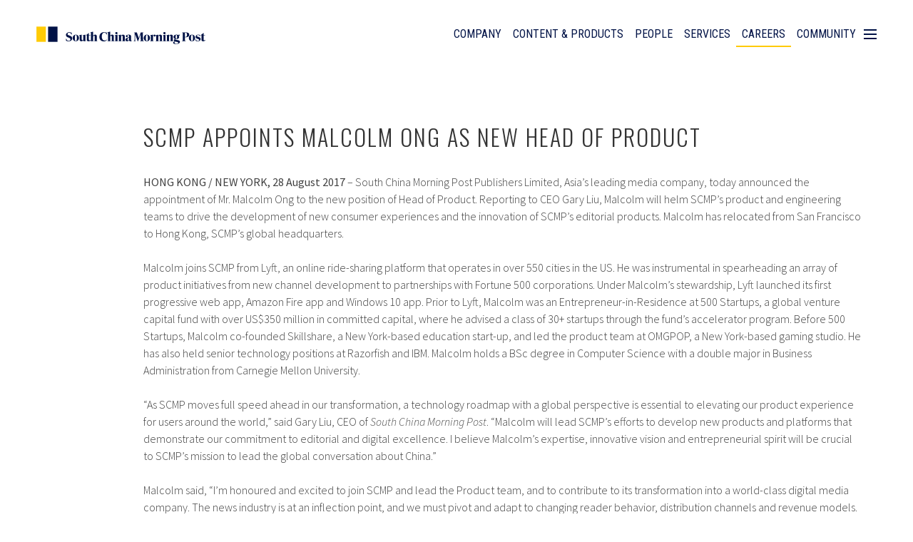

--- FILE ---
content_type: text/html; charset=UTF-8
request_url: https://corp.scmp.com/scmp-appoints-malcolm-ong-as-new-head-of-product/
body_size: 12289
content:
<!DOCTYPE html>
<html lang="en-US">
<head>
<meta charset="UTF-8">
<meta name="viewport" content="width=device-width, initial-scale=1">


<link rel="profile" href="//gmpg.org/xfn/11">
<link rel="pingback" href="https://corp.scmp.com/xmlrpc.php">
<link rel="shortcut icon" href="/wp-content/uploads/2022/03/scmp_favicon-16x.png" type="image/vnd.microsoft.icon" />
<title>SCMP APPOINTS MALCOLM ONG AS NEW HEAD OF PRODUCT &#8211; South China Morning Post Publishers Limited</title>
<meta name='robots' content='max-image-preview:large' />
	<style>img:is([sizes="auto" i], [sizes^="auto," i]) { contain-intrinsic-size: 3000px 1500px }</style>
	<link rel='dns-prefetch' href='//corp.scmp.com' />
<link rel='dns-prefetch' href='//fonts.googleapis.com' />
<link rel="alternate" type="application/rss+xml" title="South China Morning Post Publishers Limited &raquo; Feed" href="https://corp.scmp.com/feed/" />
<link rel="alternate" type="application/rss+xml" title="South China Morning Post Publishers Limited &raquo; Comments Feed" href="https://corp.scmp.com/comments/feed/" />
<link rel="alternate" type="application/rss+xml" title="South China Morning Post Publishers Limited &raquo; SCMP APPOINTS MALCOLM ONG AS NEW HEAD OF PRODUCT Comments Feed" href="https://corp.scmp.com/scmp-appoints-malcolm-ong-as-new-head-of-product/feed/" />
 
    <meta property="og:title" content="South China Morning Post"/>
    <meta property="og:description" content="South China Morning Post is a leading news media company that has reported on China and Asia for more than a century with global impact. Founded in 1903, SCMP is headquartered in Hong Kong, where it is the city's newspaper of record."/>
    <meta property="og:type" content="page"/>
    <meta property="og:url" content="https://corp.scmp.com/scmp-appoints-malcolm-ong-as-new-head-of-product/"/>
    <meta property="og:site_name" content="South China Morning Post Publishers Limited"/>
    <meta property="og:image" content="https://corp.scmp.com/wp-content/uploads/2016/04/corp_main_visual_1180x595.jpg"/>


<script type="text/javascript">
/* <![CDATA[ */
window._wpemojiSettings = {"baseUrl":"https:\/\/s.w.org\/images\/core\/emoji\/15.0.3\/72x72\/","ext":".png","svgUrl":"https:\/\/s.w.org\/images\/core\/emoji\/15.0.3\/svg\/","svgExt":".svg","source":{"concatemoji":"https:\/\/corp.scmp.com\/wp-includes\/js\/wp-emoji-release.min.js?ver=6.7.2"}};
/*! This file is auto-generated */
!function(i,n){var o,s,e;function c(e){try{var t={supportTests:e,timestamp:(new Date).valueOf()};sessionStorage.setItem(o,JSON.stringify(t))}catch(e){}}function p(e,t,n){e.clearRect(0,0,e.canvas.width,e.canvas.height),e.fillText(t,0,0);var t=new Uint32Array(e.getImageData(0,0,e.canvas.width,e.canvas.height).data),r=(e.clearRect(0,0,e.canvas.width,e.canvas.height),e.fillText(n,0,0),new Uint32Array(e.getImageData(0,0,e.canvas.width,e.canvas.height).data));return t.every(function(e,t){return e===r[t]})}function u(e,t,n){switch(t){case"flag":return n(e,"\ud83c\udff3\ufe0f\u200d\u26a7\ufe0f","\ud83c\udff3\ufe0f\u200b\u26a7\ufe0f")?!1:!n(e,"\ud83c\uddfa\ud83c\uddf3","\ud83c\uddfa\u200b\ud83c\uddf3")&&!n(e,"\ud83c\udff4\udb40\udc67\udb40\udc62\udb40\udc65\udb40\udc6e\udb40\udc67\udb40\udc7f","\ud83c\udff4\u200b\udb40\udc67\u200b\udb40\udc62\u200b\udb40\udc65\u200b\udb40\udc6e\u200b\udb40\udc67\u200b\udb40\udc7f");case"emoji":return!n(e,"\ud83d\udc26\u200d\u2b1b","\ud83d\udc26\u200b\u2b1b")}return!1}function f(e,t,n){var r="undefined"!=typeof WorkerGlobalScope&&self instanceof WorkerGlobalScope?new OffscreenCanvas(300,150):i.createElement("canvas"),a=r.getContext("2d",{willReadFrequently:!0}),o=(a.textBaseline="top",a.font="600 32px Arial",{});return e.forEach(function(e){o[e]=t(a,e,n)}),o}function t(e){var t=i.createElement("script");t.src=e,t.defer=!0,i.head.appendChild(t)}"undefined"!=typeof Promise&&(o="wpEmojiSettingsSupports",s=["flag","emoji"],n.supports={everything:!0,everythingExceptFlag:!0},e=new Promise(function(e){i.addEventListener("DOMContentLoaded",e,{once:!0})}),new Promise(function(t){var n=function(){try{var e=JSON.parse(sessionStorage.getItem(o));if("object"==typeof e&&"number"==typeof e.timestamp&&(new Date).valueOf()<e.timestamp+604800&&"object"==typeof e.supportTests)return e.supportTests}catch(e){}return null}();if(!n){if("undefined"!=typeof Worker&&"undefined"!=typeof OffscreenCanvas&&"undefined"!=typeof URL&&URL.createObjectURL&&"undefined"!=typeof Blob)try{var e="postMessage("+f.toString()+"("+[JSON.stringify(s),u.toString(),p.toString()].join(",")+"));",r=new Blob([e],{type:"text/javascript"}),a=new Worker(URL.createObjectURL(r),{name:"wpTestEmojiSupports"});return void(a.onmessage=function(e){c(n=e.data),a.terminate(),t(n)})}catch(e){}c(n=f(s,u,p))}t(n)}).then(function(e){for(var t in e)n.supports[t]=e[t],n.supports.everything=n.supports.everything&&n.supports[t],"flag"!==t&&(n.supports.everythingExceptFlag=n.supports.everythingExceptFlag&&n.supports[t]);n.supports.everythingExceptFlag=n.supports.everythingExceptFlag&&!n.supports.flag,n.DOMReady=!1,n.readyCallback=function(){n.DOMReady=!0}}).then(function(){return e}).then(function(){var e;n.supports.everything||(n.readyCallback(),(e=n.source||{}).concatemoji?t(e.concatemoji):e.wpemoji&&e.twemoji&&(t(e.twemoji),t(e.wpemoji)))}))}((window,document),window._wpemojiSettings);
/* ]]> */
</script>
<style id='wp-emoji-styles-inline-css' type='text/css'>

	img.wp-smiley, img.emoji {
		display: inline !important;
		border: none !important;
		box-shadow: none !important;
		height: 1em !important;
		width: 1em !important;
		margin: 0 0.07em !important;
		vertical-align: -0.1em !important;
		background: none !important;
		padding: 0 !important;
	}
</style>
<link rel='stylesheet' id='wp-block-library-css' href='https://corp.scmp.com/wp-includes/css/dist/block-library/style.min.css?ver=6.7.2' type='text/css' media='all' />
<style id='classic-theme-styles-inline-css' type='text/css'>
/*! This file is auto-generated */
.wp-block-button__link{color:#fff;background-color:#32373c;border-radius:9999px;box-shadow:none;text-decoration:none;padding:calc(.667em + 2px) calc(1.333em + 2px);font-size:1.125em}.wp-block-file__button{background:#32373c;color:#fff;text-decoration:none}
</style>
<style id='global-styles-inline-css' type='text/css'>
:root{--wp--preset--aspect-ratio--square: 1;--wp--preset--aspect-ratio--4-3: 4/3;--wp--preset--aspect-ratio--3-4: 3/4;--wp--preset--aspect-ratio--3-2: 3/2;--wp--preset--aspect-ratio--2-3: 2/3;--wp--preset--aspect-ratio--16-9: 16/9;--wp--preset--aspect-ratio--9-16: 9/16;--wp--preset--color--black: #000000;--wp--preset--color--cyan-bluish-gray: #abb8c3;--wp--preset--color--white: #ffffff;--wp--preset--color--pale-pink: #f78da7;--wp--preset--color--vivid-red: #cf2e2e;--wp--preset--color--luminous-vivid-orange: #ff6900;--wp--preset--color--luminous-vivid-amber: #fcb900;--wp--preset--color--light-green-cyan: #7bdcb5;--wp--preset--color--vivid-green-cyan: #00d084;--wp--preset--color--pale-cyan-blue: #8ed1fc;--wp--preset--color--vivid-cyan-blue: #0693e3;--wp--preset--color--vivid-purple: #9b51e0;--wp--preset--gradient--vivid-cyan-blue-to-vivid-purple: linear-gradient(135deg,rgba(6,147,227,1) 0%,rgb(155,81,224) 100%);--wp--preset--gradient--light-green-cyan-to-vivid-green-cyan: linear-gradient(135deg,rgb(122,220,180) 0%,rgb(0,208,130) 100%);--wp--preset--gradient--luminous-vivid-amber-to-luminous-vivid-orange: linear-gradient(135deg,rgba(252,185,0,1) 0%,rgba(255,105,0,1) 100%);--wp--preset--gradient--luminous-vivid-orange-to-vivid-red: linear-gradient(135deg,rgba(255,105,0,1) 0%,rgb(207,46,46) 100%);--wp--preset--gradient--very-light-gray-to-cyan-bluish-gray: linear-gradient(135deg,rgb(238,238,238) 0%,rgb(169,184,195) 100%);--wp--preset--gradient--cool-to-warm-spectrum: linear-gradient(135deg,rgb(74,234,220) 0%,rgb(151,120,209) 20%,rgb(207,42,186) 40%,rgb(238,44,130) 60%,rgb(251,105,98) 80%,rgb(254,248,76) 100%);--wp--preset--gradient--blush-light-purple: linear-gradient(135deg,rgb(255,206,236) 0%,rgb(152,150,240) 100%);--wp--preset--gradient--blush-bordeaux: linear-gradient(135deg,rgb(254,205,165) 0%,rgb(254,45,45) 50%,rgb(107,0,62) 100%);--wp--preset--gradient--luminous-dusk: linear-gradient(135deg,rgb(255,203,112) 0%,rgb(199,81,192) 50%,rgb(65,88,208) 100%);--wp--preset--gradient--pale-ocean: linear-gradient(135deg,rgb(255,245,203) 0%,rgb(182,227,212) 50%,rgb(51,167,181) 100%);--wp--preset--gradient--electric-grass: linear-gradient(135deg,rgb(202,248,128) 0%,rgb(113,206,126) 100%);--wp--preset--gradient--midnight: linear-gradient(135deg,rgb(2,3,129) 0%,rgb(40,116,252) 100%);--wp--preset--font-size--small: 13px;--wp--preset--font-size--medium: 20px;--wp--preset--font-size--large: 36px;--wp--preset--font-size--x-large: 42px;--wp--preset--spacing--20: 0.44rem;--wp--preset--spacing--30: 0.67rem;--wp--preset--spacing--40: 1rem;--wp--preset--spacing--50: 1.5rem;--wp--preset--spacing--60: 2.25rem;--wp--preset--spacing--70: 3.38rem;--wp--preset--spacing--80: 5.06rem;--wp--preset--shadow--natural: 6px 6px 9px rgba(0, 0, 0, 0.2);--wp--preset--shadow--deep: 12px 12px 50px rgba(0, 0, 0, 0.4);--wp--preset--shadow--sharp: 6px 6px 0px rgba(0, 0, 0, 0.2);--wp--preset--shadow--outlined: 6px 6px 0px -3px rgba(255, 255, 255, 1), 6px 6px rgba(0, 0, 0, 1);--wp--preset--shadow--crisp: 6px 6px 0px rgba(0, 0, 0, 1);}:where(.is-layout-flex){gap: 0.5em;}:where(.is-layout-grid){gap: 0.5em;}body .is-layout-flex{display: flex;}.is-layout-flex{flex-wrap: wrap;align-items: center;}.is-layout-flex > :is(*, div){margin: 0;}body .is-layout-grid{display: grid;}.is-layout-grid > :is(*, div){margin: 0;}:where(.wp-block-columns.is-layout-flex){gap: 2em;}:where(.wp-block-columns.is-layout-grid){gap: 2em;}:where(.wp-block-post-template.is-layout-flex){gap: 1.25em;}:where(.wp-block-post-template.is-layout-grid){gap: 1.25em;}.has-black-color{color: var(--wp--preset--color--black) !important;}.has-cyan-bluish-gray-color{color: var(--wp--preset--color--cyan-bluish-gray) !important;}.has-white-color{color: var(--wp--preset--color--white) !important;}.has-pale-pink-color{color: var(--wp--preset--color--pale-pink) !important;}.has-vivid-red-color{color: var(--wp--preset--color--vivid-red) !important;}.has-luminous-vivid-orange-color{color: var(--wp--preset--color--luminous-vivid-orange) !important;}.has-luminous-vivid-amber-color{color: var(--wp--preset--color--luminous-vivid-amber) !important;}.has-light-green-cyan-color{color: var(--wp--preset--color--light-green-cyan) !important;}.has-vivid-green-cyan-color{color: var(--wp--preset--color--vivid-green-cyan) !important;}.has-pale-cyan-blue-color{color: var(--wp--preset--color--pale-cyan-blue) !important;}.has-vivid-cyan-blue-color{color: var(--wp--preset--color--vivid-cyan-blue) !important;}.has-vivid-purple-color{color: var(--wp--preset--color--vivid-purple) !important;}.has-black-background-color{background-color: var(--wp--preset--color--black) !important;}.has-cyan-bluish-gray-background-color{background-color: var(--wp--preset--color--cyan-bluish-gray) !important;}.has-white-background-color{background-color: var(--wp--preset--color--white) !important;}.has-pale-pink-background-color{background-color: var(--wp--preset--color--pale-pink) !important;}.has-vivid-red-background-color{background-color: var(--wp--preset--color--vivid-red) !important;}.has-luminous-vivid-orange-background-color{background-color: var(--wp--preset--color--luminous-vivid-orange) !important;}.has-luminous-vivid-amber-background-color{background-color: var(--wp--preset--color--luminous-vivid-amber) !important;}.has-light-green-cyan-background-color{background-color: var(--wp--preset--color--light-green-cyan) !important;}.has-vivid-green-cyan-background-color{background-color: var(--wp--preset--color--vivid-green-cyan) !important;}.has-pale-cyan-blue-background-color{background-color: var(--wp--preset--color--pale-cyan-blue) !important;}.has-vivid-cyan-blue-background-color{background-color: var(--wp--preset--color--vivid-cyan-blue) !important;}.has-vivid-purple-background-color{background-color: var(--wp--preset--color--vivid-purple) !important;}.has-black-border-color{border-color: var(--wp--preset--color--black) !important;}.has-cyan-bluish-gray-border-color{border-color: var(--wp--preset--color--cyan-bluish-gray) !important;}.has-white-border-color{border-color: var(--wp--preset--color--white) !important;}.has-pale-pink-border-color{border-color: var(--wp--preset--color--pale-pink) !important;}.has-vivid-red-border-color{border-color: var(--wp--preset--color--vivid-red) !important;}.has-luminous-vivid-orange-border-color{border-color: var(--wp--preset--color--luminous-vivid-orange) !important;}.has-luminous-vivid-amber-border-color{border-color: var(--wp--preset--color--luminous-vivid-amber) !important;}.has-light-green-cyan-border-color{border-color: var(--wp--preset--color--light-green-cyan) !important;}.has-vivid-green-cyan-border-color{border-color: var(--wp--preset--color--vivid-green-cyan) !important;}.has-pale-cyan-blue-border-color{border-color: var(--wp--preset--color--pale-cyan-blue) !important;}.has-vivid-cyan-blue-border-color{border-color: var(--wp--preset--color--vivid-cyan-blue) !important;}.has-vivid-purple-border-color{border-color: var(--wp--preset--color--vivid-purple) !important;}.has-vivid-cyan-blue-to-vivid-purple-gradient-background{background: var(--wp--preset--gradient--vivid-cyan-blue-to-vivid-purple) !important;}.has-light-green-cyan-to-vivid-green-cyan-gradient-background{background: var(--wp--preset--gradient--light-green-cyan-to-vivid-green-cyan) !important;}.has-luminous-vivid-amber-to-luminous-vivid-orange-gradient-background{background: var(--wp--preset--gradient--luminous-vivid-amber-to-luminous-vivid-orange) !important;}.has-luminous-vivid-orange-to-vivid-red-gradient-background{background: var(--wp--preset--gradient--luminous-vivid-orange-to-vivid-red) !important;}.has-very-light-gray-to-cyan-bluish-gray-gradient-background{background: var(--wp--preset--gradient--very-light-gray-to-cyan-bluish-gray) !important;}.has-cool-to-warm-spectrum-gradient-background{background: var(--wp--preset--gradient--cool-to-warm-spectrum) !important;}.has-blush-light-purple-gradient-background{background: var(--wp--preset--gradient--blush-light-purple) !important;}.has-blush-bordeaux-gradient-background{background: var(--wp--preset--gradient--blush-bordeaux) !important;}.has-luminous-dusk-gradient-background{background: var(--wp--preset--gradient--luminous-dusk) !important;}.has-pale-ocean-gradient-background{background: var(--wp--preset--gradient--pale-ocean) !important;}.has-electric-grass-gradient-background{background: var(--wp--preset--gradient--electric-grass) !important;}.has-midnight-gradient-background{background: var(--wp--preset--gradient--midnight) !important;}.has-small-font-size{font-size: var(--wp--preset--font-size--small) !important;}.has-medium-font-size{font-size: var(--wp--preset--font-size--medium) !important;}.has-large-font-size{font-size: var(--wp--preset--font-size--large) !important;}.has-x-large-font-size{font-size: var(--wp--preset--font-size--x-large) !important;}
:where(.wp-block-post-template.is-layout-flex){gap: 1.25em;}:where(.wp-block-post-template.is-layout-grid){gap: 1.25em;}
:where(.wp-block-columns.is-layout-flex){gap: 2em;}:where(.wp-block-columns.is-layout-grid){gap: 2em;}
:root :where(.wp-block-pullquote){font-size: 1.5em;line-height: 1.6;}
</style>
<link rel='stylesheet' id='column-styles-css' href='https://corp.scmp.com/wp-content/plugins/wens-responsive-column-layout-shortcodes/assets/css/style.css?ver=6.7.2' type='text/css' media='all' />
<link rel='stylesheet' id='sela-fonts-css' href='https://fonts.googleapis.com/css?family=Source+Sans+Pro%3A300%2C300italic%2C400%2C400italic%2C600%7CDroid+Serif%3A400%2C400italic%7COswald%3A300%2C400&#038;subset=latin%2Clatin-ext' type='text/css' media='all' />
<link rel='stylesheet' id='genericons-css' href='https://corp.scmp.com/wp-content/plugins/jetpack/_inc/genericons/genericons/genericons.css?ver=3.1' type='text/css' media='all' />
<link rel='stylesheet' id='sela-style-css' href='https://corp.scmp.com/wp-content/themes/sela/style.css?ver=6.7.2' type='text/css' media='all' />
<link rel='stylesheet' id='dry_awp_theme_style-css' href='https://corp.scmp.com/wp-content/plugins/advanced-wp-columns/assets/css/awp-columns.css?ver=6.7.2' type='text/css' media='all' />
<style id='dry_awp_theme_style-inline-css' type='text/css'>
@media screen and (max-width: 1024px) {	.csColumn {		clear: both !important;		float: none !important;		text-align: center !important;		margin-left:  30% !important;		margin-right: 30% !important;		width: 40% !important;	}	.csColumnGap {		display: none !important;	}}
</style>
<link rel='stylesheet' id='footer-credits-css' href='https://corp.scmp.com/wp-content/plugins/footer-putter/styles/footer-credits.css?ver=1.17' type='text/css' media='all' />
<link rel='stylesheet' id='rtbs-css' href='https://corp.scmp.com/wp-content/plugins/responsive-tabs/inc/css/rtbs_style.min.css?ver=4.0.11' type='text/css' media='all' />
<script type="text/javascript" src="https://corp.scmp.com/wp-includes/js/jquery/jquery.min.js?ver=3.7.1" id="jquery-core-js"></script>
<script type="text/javascript" src="https://corp.scmp.com/wp-includes/js/jquery/jquery-migrate.min.js?ver=3.4.1" id="jquery-migrate-js"></script>
<script type="text/javascript" src="https://corp.scmp.com/wp-content/plugins/responsive-tabs/inc/js/rtbs.min.js?ver=4.0.11" id="rtbs-js"></script>
<link rel="https://api.w.org/" href="https://corp.scmp.com/wp-json/" /><link rel="alternate" title="JSON" type="application/json" href="https://corp.scmp.com/wp-json/wp/v2/posts/1944" /><link rel="EditURI" type="application/rsd+xml" title="RSD" href="https://corp.scmp.com/xmlrpc.php?rsd" />
<meta name="generator" content="WordPress 6.7.2" />
<link rel="canonical" href="https://corp.scmp.com/scmp-appoints-malcolm-ong-as-new-head-of-product/" />
<link rel='shortlink' href='https://corp.scmp.com/?p=1944' />
<link rel="alternate" title="oEmbed (JSON)" type="application/json+oembed" href="https://corp.scmp.com/wp-json/oembed/1.0/embed?url=https%3A%2F%2Fcorp.scmp.com%2Fscmp-appoints-malcolm-ong-as-new-head-of-product%2F" />
<link rel="alternate" title="oEmbed (XML)" type="text/xml+oembed" href="https://corp.scmp.com/wp-json/oembed/1.0/embed?url=https%3A%2F%2Fcorp.scmp.com%2Fscmp-appoints-malcolm-ong-as-new-head-of-product%2F&#038;format=xml" />
<script type="text/javascript">
(function(url){
	if(/(?:Chrome\/26\.0\.1410\.63 Safari\/537\.31|WordfenceTestMonBot)/.test(navigator.userAgent)){ return; }
	var addEvent = function(evt, handler) {
		if (window.addEventListener) {
			document.addEventListener(evt, handler, false);
		} else if (window.attachEvent) {
			document.attachEvent('on' + evt, handler);
		}
	};
	var removeEvent = function(evt, handler) {
		if (window.removeEventListener) {
			document.removeEventListener(evt, handler, false);
		} else if (window.detachEvent) {
			document.detachEvent('on' + evt, handler);
		}
	};
	var evts = 'contextmenu dblclick drag dragend dragenter dragleave dragover dragstart drop keydown keypress keyup mousedown mousemove mouseout mouseover mouseup mousewheel scroll'.split(' ');
	var logHuman = function() {
		if (window.wfLogHumanRan) { return; }
		window.wfLogHumanRan = true;
		var wfscr = document.createElement('script');
		wfscr.type = 'text/javascript';
		wfscr.async = true;
		wfscr.src = url + '&r=' + Math.random();
		(document.getElementsByTagName('head')[0]||document.getElementsByTagName('body')[0]).appendChild(wfscr);
		for (var i = 0; i < evts.length; i++) {
			removeEvent(evts[i], logHuman);
		}
	};
	for (var i = 0; i < evts.length; i++) {
		addEvent(evts[i], logHuman);
	}
})('//corp.scmp.com/?wordfence_lh=1&hid=C75A15611D5A2A53D78C5F6D8479F46F');
</script><style type="text/css" id="custom-background-css">
body.custom-background { background-image: url("https://corp.scmp.com/wp-content/uploads/2017/09/groupsite_background_pattern_2017.jpg"); background-position: left top; background-size: auto; background-repeat: repeat; background-attachment: scroll; }
</style>
	
    
<link rel='stylesheet' id='sela-style-css' href='https://corp.scmp.com/wp-content/themes/sela/style.css?ver=6.7.4' type='text/css' media='all' />


<link rel='stylesheet' id='scmp-rebranding-css'  href='/wp-content/data/css/scmp_rebranding.css?v=1768644372' type='text/css' media='all' />

<meta name="google-site-verification" content="8UanWm20HLQ1Kqyr8J-De1ARM15tkYP-Gv-Lu98dtiI" />




<link rel="stylesheet" href="https://cdnjs.cloudflare.com/ajax/libs/normalize/8.0.1/normalize.min.css"
    integrity="sha512-NhSC1YmyruXifcj/KFRWoC561YpHpc5Jtzgvbuzx5VozKpWvQ+4nXhPdFgmx8xqexRcpAglTj9sIBWINXa8x5w=="
    crossorigin="anonymous" referrerpolicy="no-referrer" />

  <link rel="preconnect" href="https://fonts.googleapis.com">
  <link rel="preconnect" href="https://fonts.gstatic.com" crossorigin>
  <link
    href="https://fonts.googleapis.com/css2?family=Merriweather:ital,opsz,wght@0,18..144,300..900;1,18..144,300..900&family=Roboto+Condensed:ital,wght@0,100..900;1,100..900&family=Roboto:ital,wght@0,100..900;1,100..900&display=swap"
    rel="stylesheet">
  <!-- end: can remove if not needed -->
  <style>
    /* start of header */
    .header__container {
      display: flex;
      justify-content: space-between;
      align-items: center;
      background-color: #fff;
      box-sizing: border-box;
    }

    .header__container * {
      box-sizing: border-box;
    }

    .header__wrapper {
      max-width: 1896px;
      margin: auto;
      display: flex;
      align-items: center;
      padding: 24px;
      width: 100%;
    }

    .header__logo-link {
      line-height: 14px;
    }

    .header__menu-container {
      flex: 1;
      display: flex;
      justify-content: flex-end;
      align-items: center;
      gap: 24px;
    }

    .header__menu-list {
      display: none;
    }

    .header__menu-icon {
      cursor: pointer;
      line-height: 0;
    }

    .header__menu-item {
      color: #001246;
      padding: 8px;
      display: block;
      text-decoration: none;
      font-size: 16px;
      line-height: 16px;
      font-family: "Roboto Condensed", sans-serif;
      text-transform: uppercase;
      pointer-events: auto;
      position: relative;
	  font-weight: 400;
    }

	.header__menu-item:nth-child(5) {
  		box-shadow: rgb(255, 202, 5) 0px 2px 0px;
	}	

    .header__menu-item:hover {
      color: #2c4692
    }


    .header__menu-item-active {
      box-shadow: 0 2px 0 #FFCA05;
    }

    .header__menu-item-coming-soon {
      pointer-events: none;

    }

    .header__coming-soon-wrapper {
      position: absolute;
      top: 32px;
      left: 50%;
      transform: translateX(-50%);
    }

    .header__hamburger-menu {
      position: fixed;
      inset: 0;
      z-index: 9999;
      display: none;
      flex-flow: column;
      justify-content: center;
      align-items: flex-end;
    }

    .header__hamburger-menu--open {
      display: flex;
    }

    .header__hamburger-menu--open .header__hamburger-menu-wrapper {
      display: block;
      transform: translateX(0);
    }


    .header__hamburger-menu * {
      box-sizing: border-box;
    }

    .header__hamburger-menu-wrapper {
      width: 100%;
      height: 100%;
      overflow: visible auto;
      transition: transform 0.2s ease-in-out;
      overscroll-behavior: none;
      display: none;
    }

    .header__hamburger-wrapper {
      height: inherit;
      background: #001246;
      padding-top: 48px;
      padding-inline: 32px 30px;
    }

    .header__hamburger-top-bar {
      display: flex;
      justify-content: flex-end;
      margin-bottom: 32px;
    }

    .header__hamburger-logo {
      grid-area: logo;
      display: none;
    }

    .header__hamburger-close {
      grid-area: close;
      justify-self: end;
      cursor: pointer;
      width: 16px;
      height: 16px;
    }

    .header__hamburger-content-wrapper {
      max-width: 1116px;
      margin: auto;
      display: grid;
      grid:
        "column1" min-content "column2" min-content "column3" min-content "column4" min-content / 1fr;
      gap: 32px 0;
      justify-content: space-between;
    }

    .header__hamburger-column {
      display: flex;
      flex-direction: column;
      gap: 8px;
      flex: 1;
    }

    .header__hamburger-column-1 {
      grid-area: column1;
    }

    .header__hamburger-column-2 {
      grid-area: column2;
    }

    .header__hamburger-column-3 {
      grid-area: column3;
      gap: 32px;
    }

    .header__hamburger-column-4 {
      grid-area: column4;
      max-width: 219px;
      gap: 32px;
    }

    .header__hamburger-item-link {
      color: #ffffff;
      font-family: "Roboto Condensed", sans-serif;
      font-size: 18px;
      font-weight: 300;
      line-height: 100%;
      display: flex;
      align-items: center;
      gap: 4px;
      pointer-events: auto;
      text-decoration: none;
    }

    .header__hamburger-item-link:hover {
      color: #ffca05;
    }

    .header__hamburger-item-link>.header__coming-soon-wrapper {
      position: static;
      transform: none;

    }

    .header__hamburger-item-link--bold {
      font-family: Merriweather;
      font-weight: 400;
      line-height: 140%;
    }

    .header__hamburger-item-link--coming-soon {
      pointer-events: none;
    }

    @media screen and (min-width: 768px) {
      .header__wrapper {
        padding: 28px 36px
      }

      .header__hamburger-menu {
        align-items: flex-start;
      }

      .header__hamburger-wrapper {
        padding: 32px 32px 72px;
        height: auto;
      }

      .header__hamburger-top-bar {
        justify-content: space-between;
        align-items: flex-start;
      }

      .header__hamburger-logo {
        display: block;
        line-height: 0;
      }

      .header__hamburger-close {
        display: block;
        width: 32px;
        height: 32px;
      }

      .header__hamburger-content-wrapper {
        grid:
          "column1 column2 column3" min-content "column1 column2 column4" min-content / 1fr 1fr 1fr;
        height: auto;
        gap: 0 45px;
      }

      .header__hamburger-column-1 {
        width: 209px;
      }


      .header__hamburger-column-2 {
        max-width: 192px;
      }

      .header__hamburger-column-3 {
        gap: 12px;
        max-width: 196px;
      }

      .header__hamburger-column-4 {
        gap: 12px;
        margin-top: 12px;
      }

      .header__hamburger-item-link {
        font-size: 20px;
      }

      .header__hamburger-item-link--bold {
        font-size: 20px;
      }

      .header__hamburger-menu .header__hamburger-menu-wrapper {
        transform: translateY(0%);
      }
    }

    @media screen and (min-width: 1070px) {
      .header__wrapper {
        padding: 32px 48px;
      }

      .header__menu-list {
        display: flex;
        gap: 8px;
        align-items: center;
        justify-content: flex-end;
      }

      .header__hamburger-wrapper {
        padding: 32px 32px 56px;
      }

      .header__hamburger-content-wrapper {
        padding: 0 8px;
        display: flex;
        gap: 32px;
      }

      .header__hamburger-column-1 {
        width: auto;
        max-width: 235px;
      }

      .header__hamburger-column-2 {
        max-width: 230px;
      }

      .header__hamburger-column-3 {
        max-width: 176px;
      }

      .header__hamburger-column-4 {
        margin-top: 0px;
      }


      .header__hamburger-item-link {
        font-size: 24px;
      }
    }

    /* end of header */

    /* start of footer */
    .footer__container,
    .footer__container * {
      box-sizing: border-box;
    }

    .footer__wrapper {
      max-width: 1896px;
      margin: 0 auto;
      display: grid;
      grid:
        ". ." 32px "logo logo" min-content "socials socials" min-content ". ." 40px "column2 column4" min-content ". column4" 16px "column3 column4" min-content ". ." 40px "column1 column1" min-content / 1fr 1fr;
      justify-content: center;
      gap: 0 40px;
    }

    .footer__logo-link {
      grid-area: logo;
      line-height: 14px;
    }

    .footer__logo {
      width: 240px;
      display: block;
      max-width: 100%;
      margin: 0 auto;
      padding: 12px 11px;
      height: 50px;
    }

    .footer__socials {
      grid-area: socials;
      text-align: center;
      display: flex;
      justify-content: center;
      gap: 16px;
    }

    .footer__copyright {
      grid-area: copyright;
      background-color: #000000;
      color: #ffffff;
      padding-bottom: 20px;
      text-align: center;
      font-size: 12px;
      line-height: 130%;
      width: 100%;
      font-family: Roboto, 'sans-serif';
      font-weight: 400;
    }

	.footer__copyright {
/*    
		width: 100vw !important;
    max-width: 100vw;
*/
    width: 100vw !important;
    max-width: 100vw;
		margin-left: -50vw;
		margin-right: -50vw;
		left: 50%;
		right: 50%;
		position: relative;
	}

    .footer__link {
      color: #222222;
      font-family: Roboto, sans-serif;
      font-size: 16px;
      font-weight: 300;
      display: block;
      text-decoration: none;
      line-height: 100%;
      pointer-events: auto;

    }

    .footer__link--bold {
      font-weight: 500;
      margin-bottom: 4px;
    }

    .footer__link--coming-soon {
      pointer-events: none;
    }

    .footer__column {
      display: flex;
      flex-direction: column;
      gap: 4px;
    }

    .footer__column-1 {
      grid-area: column1;
      background-color: #000000;
      padding: 20px 0 24px;
      display: flex;
      flex-direction: column;
      gap: 8px;
    }

	.footer__column-1 {
  /*
		width: 100vw !important;
    max-width: 100vw;
  */
    width: 50vw !important;
    max-width: 50vw;
		margin-left: -50vw;
		margin-right: -50vw;
		left: 50%;
		right: 50%;
		position: relative;
	}	

    .footer__column-1 .footer__link {
      color: #ffffff;
      text-align: center;
      font-size: 13px;
      font-weight: 400;
      line-height: 140%;
      text-transform: uppercase;
    }

    .footer__column-2 {
      grid-area: column2;
      padding-left: 24px;
      justify-self: end;
    }

    .footer__column-2 .footer__link {
      width: 144px;
    }


    .footer__column-3 {
      grid-area: column3;
      padding-left: 24px;
      justify-self: end;
    }

    .footer__column-4 {
      grid-area: column4;
      gap: 16px;
      padding-right: 24px;
    }

    .footer__column-4 .footer__link {
      margin-bottom: 0;
    }

    .footer__social-link {
      width: 24px;
      height: 24px;
      display: flex;
    }

    @media screen and (min-width: 768px) {
      .footer__wrapper {
        grid:
          ". . . . . . . . ." 48px ". logo logo logo logo logo logo logo ." min-content ". . . . . . . . ." 80px ". column1 column1 column2 . column3 . column4 ." min-content ". socials socials column2 . column3 . column4 ." min-content ". . . . . . . . ." 48px / 48px 1fr 1fr min-content 47px min-content 47px min-content 48px;
        gap: 0;
      }

      .footer__logo {
        width: 342px;
        padding: 0;
        margin: 0;
      }

      .footer__socials {
        gap: 12px;
        justify-content: flex-start;
      }

      .footer__copyright {
        padding: 16px 0;
        text-transform: uppercase;
      }

      .footer__link {
        white-space: nowrap;
      }

      .footer__link--bold {
        margin-bottom: 0px;
        line-height: 140%;
      }

      .footer__column {
        gap: 8px;
      }

      .footer__column-1 {
        padding: 0;
        background-color: transparent;
      }

      .footer__column-1 .footer__link {
        font-size: 16px;
        color: #222222;
        text-align: left;
        line-height: 100%;
        font-weight: 300;
        text-transform: none;
      }

      .footer__column-2 {
        justify-self: start;
        padding-left: 0;
      }

      .footer__column-2 .footer__link {
        width: auto;
      }

      .footer__column-3 {
        justify-self: start;
        padding-left: 0;
      }

      .footer__column-3 .footer__link {
        width: auto;
      }


      .footer__column-4 {
        padding-right: 0;
      }

      .footer__column-4 .footer__link {
        margin-bottom: 0;
      }

      .footer__social-link {
        width: 32px;
        height: 32px;
      }

    }

    @media screen and (min-width: 1070px) {
      .footer__wrapper {
        grid:
          ". . . . . . . . ." 48px ". logo logo logo logo logo logo logo ." min-content ". . . . . . . . ." 120px ". column1 column1 column2 . column3 . column4 ." min-content ". socials socials column2 . column3 . column4 ." min-content ". . . . . . . . ." 48px / 48px 1fr 1fr min-content 113.5px min-content 113.5px min-content 48px;
        gap: 0;
      }

      .footer__logo {
        width: 430px;
      }

      .footer__link {
        font-size: 20px;
      }

      .footer__column-1 .footer__link {
        font-size: 20px;
      }

      .footer__social-link {
        width: 40px;
        height: 40px;
      }
    }

    @media screen and (max-width: 768px) {
      .footer__column-1 {
        width: 100vw !important;
        max-width: 100vw !important;
      }
    }

    /* end of footer */
  </style>


</head>

<body class="post-template-default single single-post postid-1944 single-format-standard custom-background no-sidebar display-header-text">
<style>
body.custom-background
{
	background-image: none;
}

body
{
	background: #fff;
}
</style>


<div id="page" class="hfeed site">



  <!-- start of header -->
  <div class="header__container">
    <div class="header__wrapper">
      <a href="https://corp.scmp.com/" class="header__logo-link"><img src="https://corp.scmp.com/wp-content/data/data/material/asset/scmpjob/misc/header-and-footer/logo.svg"
          alt="South China Morning Post" /></a>
      <div class="header__menu-container">
        <div class="header__menu-list" id="header-menu-list"></div>
        <img src="https://corp.scmp.com/wp-content/data/data/material/asset/scmpjob/misc/header-and-footer/logo-menu.svg" alt="menu" id="header-menu-icon" class="header__menu-icon" />
      </div>
    </div>
  </div>
  <div class="header__hamburger-menu" id="header-hamburger-menu">
    <div class="header__hamburger-menu-wrapper">
      <div class="header__hamburger-wrapper">
        <div class="header__hamburger-top-bar">
          <img src="https://corp.scmp.com/wp-content/data/data/material/asset/scmpjob/misc/header-and-footer/small-logo.svg" alt="South China Morning Post" class="header__hamburger-logo" />
          <img src="https://corp.scmp.com/wp-content/data/data/material/asset/scmpjob/misc/header-and-footer/icon-close.svg" alt="Close" onClick={onClose} class="header__hamburger-close"
            id="header-hamburger-close" />
        </div>
        <div class="header__hamburger-content-wrapper" id="header-hamburger-content">{render}</div>
      </div>
    </div>
  </div>
  <!-- end of header -->



<!-- #masthead -->

	<div id="content" class="site-content">

	<div id="primary" class="content-area">
		<main id="main" class="site-main" role="main">

		
			
				
<article id="post-1944" class="post-1944 post type-post status-publish format-standard hentry category-uncategorized without-featured-image">

	
	<header class="entry-header ">
					<h1 class="entry-title">SCMP APPOINTS MALCOLM ONG AS NEW HEAD OF PRODUCT</h1>			</header><!-- .entry-header -->

	<div class="entry-body">

				<div class="entry-meta">
			<span class="date"><a href="https://corp.scmp.com/scmp-appoints-malcolm-ong-as-new-head-of-product/" title="Permalink to SCMP APPOINTS MALCOLM ONG AS NEW HEAD OF PRODUCT" rel="bookmark"><time class="entry-date published" datetime="2017-08-28T11:33:38+08:00">August 28, 2017</time><time class="updated" datetime="2017-08-28T12:46:18+08:00">August 28, 2017</time></a></span>		</div><!-- .entry-meta -->
		
				<div class="entry-content">
			<p><strong>HONG KONG / NEW YORK, 28 August 2017</strong> – South China Morning Post Publishers Limited, Asia’s leading media company, today announced the appointment of Mr. Malcolm Ong to the new position of Head of Product. Reporting to CEO Gary Liu, Malcolm will helm SCMP’s product and engineering teams to drive the development of new consumer experiences and the innovation of SCMP’s editorial products. Malcolm has relocated from San Francisco to Hong Kong, SCMP’s global headquarters.</p>
<p>Malcolm joins SCMP from Lyft, an online ride-sharing platform that operates in over 550 cities in the US. He was instrumental in spearheading an array of product initiatives from new channel development to partnerships with Fortune 500 corporations. Under Malcolm’s stewardship, Lyft launched its first progressive web app, Amazon Fire app and Windows 10 app. Prior to Lyft, Malcolm was an Entrepreneur-in-Residence at 500 Startups, a global venture capital fund with over US$350 million in committed capital, where he advised a class of 30+ startups through the fund’s accelerator program. Before 500 Startups, Malcolm co-founded Skillshare, a New York-based education start-up, and led the product team at OMGPOP, a New York-based gaming studio. He has also held senior technology positions at Razorfish and IBM. Malcolm holds a BSc degree in Computer Science with a double major in Business Administration from Carnegie Mellon University.</p>
<p>“As SCMP moves full speed ahead in our transformation, a technology roadmap with a global perspective is essential to elevating our product experience for users around the world,” said Gary Liu, CEO of <em>South China Morning Post</em>. “Malcolm will lead SCMP’s efforts to develop new products and platforms that demonstrate our commitment to editorial and digital excellence. I believe Malcolm’s expertise, innovative vision and entrepreneurial spirit will be crucial to SCMP’s mission to lead the global conversation about China.”</p>
<p>Malcolm said, “I’m honoured and excited to join SCMP and lead the Product team, and to contribute to its transformation into a world-class digital media company. The news industry is at an inflection point, and we must pivot and adapt to changing reader behavior, distribution channels and revenue models. We are in a challenging yet exhilarating position to define the future paradigm of news. I’m excited to join Gary and the rest of the SCMP team on this mission.”</p>
<p>&nbsp;</p>

<div id="attachment_1953" style="width: 264px" class="wp-caption aligncenter"><img fetchpriority="high" decoding="async" aria-describedby="caption-attachment-1953" class="wp-image-1953" src="https://dev-corp.scmp.com/wp-content/uploads/2017/08/profile-MalcolmOng-1.jpg" alt="" width="254" height="300" /><p id="caption-attachment-1953" class="wp-caption-text"><span style="font-size: 8pt;">    <span style="font-size: 10pt;">    Malcolm Ong, Head of Product,        South China Morning Post</span></span></p></div>

<p>&nbsp;</p>
<p>&nbsp;</p>
<p>&nbsp;</p>
<p>&nbsp;</p>
<p>                                                                                         – END –</p>
<p><u>About South China Morning Post Publishers Limited</u></p>
<p>South China Morning Post Publishers Limited is a leading newspaper and magazine publisher in Asia. Its flagship publication, the <em>South China Morning Post</em>, is Hong Kong’s internationally recognised English language newspaper and has the city’s most affluent and influential readership.</p>
<p>First published in 1903, the newspaper has developed an enviable reputation for authoritative, influential and independent reporting on Hong Kong, China and the rest of Asia. Available in print, mobile, tablets and online through scmp.com and e-reader editions, the <em>South China Morning Post</em> reaches a global audience with daily breaking news, analysis and opinion, multimedia articles and interactive forums. The <em>South China Morning Post</em> received 200 awards in 2016-17 for excellence in editorial, marketing and technical capabilities. Other titles in the company include the <em>Sunday Morning Post</em>, <em>STYLE, Destination Macau </em>and <em>The PEAK.</em></p>
<p>Through the joint venture partnership with Hearst, SCMP Hearst publishes the Chinese editions of <em>Cosmopolitan, CosmoBride, Harper</em><em>’</em><em>s BAZAAR, Harper</em><em>’</em><em>s BAZAAR Art, Harper</em><em>’s BAZAAR Bride, Esquire, ELLE, ELLE Men, ELLE Wedding, ELLE D</em><em>écoration, </em>and<em> ELLE Accessories</em>; and operates Cosmopolitan.com.hk, Cosmogirl.com.hk, Harpersbazaar.com.hk, ELLE.com.hk and EsquireHK.com in Hong Kong.</p>
<p><strong>For further information please contact:  </strong><a href="/cdn-cgi/l/email-protection#690a0604041c07000a081d0006071a291a0a0419470a0604"><span class="__cf_email__" data-cfemail="cfaca0a2a2baa1a6acaebba6a0a1bc8fbcaca2bfe1aca0a2">[email&#160;protected]</span></a></p>
<p>&nbsp;</p>
<p>&nbsp;</p>
<p>&nbsp;</p>
<p>&nbsp;</p>
<p>&nbsp;</p>					</div><!-- .entry-content -->
		
				<footer class="entry-meta">
			Posted in: <a href="https://corp.scmp.com/category/uncategorized/" rel="category tag">Uncategorized</a>		</footer><!-- .entry-meta -->
			</div><!-- .entry-body -->

</article><!-- #post-## -->

					<nav class="navigation post-navigation" role="navigation">
		<h1 class="screen-reader-text">Post navigation</h1>
		<div class="nav-links">
			<div class="nav-previous"><a href="https://corp.scmp.com/scmp-launches-free-job-listing-platform-on-cpjobs-com/" rel="prev"><span class="meta-nav"></span>&nbsp;SCMP LAUNCHES FREE JOB LISTING PLATFORM ON CPJOBS.COM</a></div><div class="nav-next"><a href="https://corp.scmp.com/scmp-appoints-mi-li-as-head-of-global-marketing/" rel="next">SCMP APPOINTS MI LI AS HEAD OF GLOBAL MARKETING&nbsp;<span class="meta-nav"></span></a></div>		</div><!-- .nav-links -->
	</nav><!-- .navigation -->
	
				
			
		
		</main><!-- #main -->
	</div><!-- #primary -->

<script data-cfasync="false" src="/cdn-cgi/scripts/5c5dd728/cloudflare-static/email-decode.min.js"></script><script type='text/javascript'>
	var _gaq = _gaq || [];
	_gaq.push(['_setAccount', 'UA-6891676-14']);
_gaq.push(['_trackPageview']);

	(function() {
		var ga = document.createElement('script'); ga.type = 'text/javascript'; ga.async = true;
		ga.src = ('https:' == document.location.protocol ? 'https://ssl' : 'http://www') + '.google-analytics.com/ga.js';
		var s = document.getElementsByTagName('script')[0]; s.parentNode.insertBefore(ga, s);
	})();
</script>

	</div><!-- #content -->

	
	<div class="bottom-navigation">	



  <!-- start of footer -->
  <div class="footer__container">
    <div class="footer__wrapper" id="footer-wrapper">
      <a href="https://corp.scmp.com/" class="footer__logo-link">
        <img src="https://corp.scmp.com/wp-content/data/data/material/asset/scmpjob/misc/header-and-footer/footer-logo.svg" alt="South China Morning Post" class="footer__logo" />
      </a>
      <div class="footer__socials" id="footer-socials"></div>
    </div>
    <div class="footer__copyright">
      &copy; <span id="footer-year"></span> South China Morning Post Publishers Ltd.
      All rights reserved.
    </div>
  </div>
  <!-- end of footer -->




	<!-- #colophon -->
	</div><!-- footer-nagivation-->

</div><!-- #page -->

<script type="text/javascript" src="https://corp.scmp.com/wp-content/plugins/wens-responsive-column-layout-shortcodes/assets/js/custom.js?ver=3.0" id="ercls_custom_script-js"></script>
<script type="text/javascript" src="https://corp.scmp.com/wp-content/themes/sela/js/navigation.js?ver=20140813" id="sela-navigation-js"></script>
<script type="text/javascript" src="https://corp.scmp.com/wp-content/themes/sela/js/skip-link-focus-fix.js?ver=20140813" id="sela-skip-link-focus-fix-js"></script>
<script type="text/javascript" src="https://corp.scmp.com/wp-content/themes/sela/js/sela.js?ver=20140813" id="sela-script-js"></script>

<script src="https://corp.scmp.com/wp-content/data/data/material/asset/scmpjob/gdpr_popup/gdpr_popup_corpsite.js"></script>

<!-- Google tag (gtag.js) -->
<script async src="https://www.googletagmanager.com/gtag/js?id=G-0XB1ENMZW6"></script>
<script>
  window.dataLayer = window.dataLayer || [];
  function gtag(){dataLayer.push(arguments);}
  gtag('js', new Date());

  gtag('config', 'G-0XB1ENMZW6');
</script>

<script src="https://cdnjs.cloudflare.com/ajax/libs/axios/1.10.0/axios.min.js"
    integrity="sha512-WkZrEcQ5LMyNy6Y2PQf+Tu3vMcsmKKRKuPXtJSTHQJ3mpuvLRlA5dlDDhrrcXfyWr6Z/y3wIMfjfqVFO/gDZYQ=="
    crossorigin="anonymous" referrerpolicy="no-referrer"></script>
  <script src="https://corp.scmp.com/wp-content/data/data/material/asset/scmpjob/misc/header-and-footer/index.js"></script>

<script>(function(){function c(){var b=a.contentDocument||a.contentWindow.document;if(b){var d=b.createElement('script');d.innerHTML="window.__CF$cv$params={r:'9bf509dd2831d937',t:'MTc2ODY0NDM3Mi4wMDAwMDA='};var a=document.createElement('script');a.nonce='';a.src='/cdn-cgi/challenge-platform/scripts/jsd/main.js';document.getElementsByTagName('head')[0].appendChild(a);";b.getElementsByTagName('head')[0].appendChild(d)}}if(document.body){var a=document.createElement('iframe');a.height=1;a.width=1;a.style.position='absolute';a.style.top=0;a.style.left=0;a.style.border='none';a.style.visibility='hidden';document.body.appendChild(a);if('loading'!==document.readyState)c();else if(window.addEventListener)document.addEventListener('DOMContentLoaded',c);else{var e=document.onreadystatechange||function(){};document.onreadystatechange=function(b){e(b);'loading'!==document.readyState&&(document.onreadystatechange=e,c())}}}})();</script></body>
</html>


--- FILE ---
content_type: text/css
request_url: https://corp.scmp.com/wp-content/data/css/scmp_rebranding.css?v=1768644372
body_size: 2443
content:
a {
	color: #2C4692;
}

.header_color {
	color: #001246;
}

.header_executive_color {
	color: #001246;
	font-size: 30px;
}

.header_contactus_color {
	color: #001246;
	font-size: 16px;
}

.main-navigation
{
/*	
	background-color: #f2f2f2;
    	color #000;
*/
	background-color: #fff;		
/*
	padding: 0.05em 55px;
*/	
	padding: 0.05em 5px;
/*	
	width:55%;
*/
	width:650px;
	float:right;
}
.main-navigation a 
{
	color: #5F5F56;
}
.main-navigation a:hover,
.main-navigation ul > :hover > a,
.main-navigation ul > :focus > a 
{
/*
	color: #4f4f4f;
*/
/*
	color: #fa1523;
	color #000;
*/
/*
	color: #000;
*/
	color: #001246;
}

.main-navigation a:hover, .main-navigation ul > :hover > a, .main-navigation ul > .focus > a
{
/*
	color: #5F5F56;
*/
	color: #001246;
}

.main-navigation li.current_page_item > a,
.main-navigation li.current-menu-item > a,
.main-navigation li.current_page_ancestor > a,
.main-navigation li.current-menu-ancestor > a 
{
/*
	color: #4f4f4f;
	color: #fa1523;
*/
/*
	color: #000;
*/
	color: #001246;	
}
.main-navigation .menu > li > a:after 
{
/*
		color: #ffa4ad;
*/
		color: #5f5f56;
/*
		content: " \2022";
*/
		margin-left: 1em;
}

.site-footer-first-tier
{
/*
	background-color: #E1E1E1;
*/
	text-align: left;
	background-color: #f2f2f2;
}
.site-footer
{
/*
	background-color: #E1E1E1;
*/
	background-color: #f2f2f2;
    	color: #000;
}

button, input[type="button"], input[type="reset"], input[type="submit"],
#infinite-handle span
{
/*
	background-color: #E1E1E1;
*/
	background-color: #f2f2f2;
}

.top-navigation 
{
	margin-left:auto;
	margin-right:auto;	
	width:88%;
	margin-top:32px;
}

.bottom-navigation 
{
	margin-left:auto;
	margin-right:auto;	
	width:88%;
}

.site-branding 
{
	background: url(/wp-content/uploads/2018/02/SCMP_logo_1000x122_2018_d.png);
/*	
	min-height: 1px;
*/	
	-webkit-background-size: unset;
	background-repeat: no-repeat;
	background-size: 250px 30px;	
	width:260px;
	float:left;
	margin-left:1%;
/*	
	margin-top: 32px;
*/	
/*	
	background-size: 500px 61px;	
	background-position: center center;
*/	

/*
	background-position: 0px 0px;
*/
}

.site-branding-space-column
{
	width:calc(100% - 260px - 780px - 20px);
	float:left;
}

.menu-toggle
{
	color: #5f5f56;	
}

.menu-toggle:hover,
.menu-toggle:focus 
{
/*
	color: #000;
*/
	color: #001246;
	background: none;
}

.footer-privacy > a, .footer-terms > a
{
/*	
	color: #D5DDEA;
*/	
	color: #222;
}

.footer-privacy > a:focus, .footer-privacy > a:hover, .footer-terms > a:focus, .footer-terms > a:hover
{
/*	
	color: #fff;
*/
	color: #222;	
}

.main-navigation ul ul a:hover
{
	color: #000;
}

.footer-widget-area
{
	background-color: #fff;
}

.site-footer-logo-tier
{
/*
	background: url(/wp-content/uploads/2018/02/SCMP_logo_1000x122_2018_d_white.png);
*/
	background: url(https://nlasset.scmp.com/202504/corp_site_footer_scmp_logo_2025_20250422104315.png);
	background-size: 360px 43.9px;
	background-repeat: no-repeat;
/*	
	background-color: #000D37;
*/	
	background-color: #fff;
/*	
	border-top: 1px solid #000D37;
*/	
	border-top: 0px solid #000D37;
	color: #D5DDEA;
	height: 62px;
/*	
	background-position: 30px 18px;
*/	
	background-position: 0px 18px;
	display: none;
}

.site-footer-first-tier
{
/*	
	background-color: #000D37;
*/
	background-color: #fff;	
/*	
	border-top: 1px solid #000D37;
*/	
	border-top: 0px solid #000D37;
/*	
	color: #D5DDEA;
*/	
	color: #222;
	display: none;
}

.site-footer
{
/*	
	background-color: #000D37;
*/
	background-color: #fff;
/*		
	color: #D5DDEA;
*/
	color: #222;	
}

.site-info-footer a
{
/*	
	color: #D5DDEA;
*/
	color: #222;	
}

.site-info-footer a:hover
{
/*	
	color: #fff;
*/
	color: #222;	
}

.scmp_video_player_container
{
    position: relative;
   	overflow: hidden;
}
 
.scmp_video_player
{
	overflow: hidden;
	height: 480px;
	width: 100%
}

.values_tab_left_column
{
	float: left;
	width: 60%;
	paddig-right: 5px;
}

.values_tab_left_column
{
	float: left;
	width: 48%;
	padding: 2px;
	box-sizing: border-box;
}

.values_tab_right_column
{
	float: left;
	width: 50%;
	padding: 2px;
	box-sizing: border-box;
}

.homepage_bottom_promo_row
{
  	content: "";
  	display: table;
  	clear: both;
}

.homepage_bottom_promo_three_columns
{
  	float: left;
  	width: 30%;
	padding-left: 10px;
	padding-right: 10px;
}

.contactus_bottom_promo_row
{
  	content: "";
  	display: table;
  	clear: both;
	min-width: 90%;
	margin-bottom: 10px;
}

.contactus_bottom_promo_two_columns
{
  	float: left;
  	width: 48%;
	padding-left: 5px;
	padding-right: 5px;
}

.entry-utility
{
	display: none;
}

@media screen and (max-width: 1150px) 
{
	.top-navigation
	{
		width:100%;
/*		
		margin-top:0px;
*/		
	}
	.bottom-navigation
	{
/*		
		width:100%;
*/		
	}	
	.site-footer-logo-tier 
	{
		background-size: 240px 29.3px;
	}

}

@media screen and (max-width: 1069px) 
{
	
		.site
		{
			padding-left: 0px;
			padding-right: 0px;
		}
		.top-navigation 
		{
			margin-top:0px;
		}		
		.site-branding 
		{
			background: url(/wp-content/uploads/2018/02/SCMP_logo_1000x122_2018_d.png);
	/*
			background: url(/wp-content/uploads/2018/02/SCMP_logo_300x61_2018_mobile_b.png);
	*/
	/*
			padding-top: 20px;
	*/		
			padding-top: 0px;
			padding-bottom: 0px;
			padding-left: 0px;
			padding-right: 0px;
	/*		
			min-height: 75px;
	*/		
			background-size: 260px 31.6px;
			background-repeat: no-repeat;
	/*		
			background-position: center center;		
	*/	
			background-position: left center;		
			width:80% !important;
	/*		
			float:unset !important;
	*/		
			
		}
		.main-navigation
		{
			color: #5F5F56;
			width:100% !important;
			float:unset !important;	
			padding-left: 0px !important;	
			background-color: #f2f2f2;
		}
		.main-navigation ul ul 
		{
	/*
			background-color: #E1E1E1;
	*/
			background-color: #f2f2f2;
			}
		.main-navigation ul ul li:hover,
		.main-navigation ul ul li.focus 
		{
	/*
			background: #E1E1E1;
	*/
			background: #f2f2f2;
		}
		.main-navigation ul ul a:hover,
		.main-navigation ul ul > li.focus > a 
		{
			color: #000;
		}
		.main-navigation ul ul a 
		{
			color: #5F5F56;
		}
}

@media screen and (max-width: 640px) 
{
	.scmp_video_player_container
	{
		height: 230px;
	}

	.scmp_video_player
	{
		height: 220px;
	}

	.values_tab_left_column
	{
		float: left;
		width: 96%;
		padding: 2px;
	}

	.values_tab_right_column
	{
		float: left;
		width: 96%;
		padding: 2px;
	}

	.homepage_bottom_promo_three_columns
	{
		width: 100%;
		margin-bottom: 20px;
		padding-left: 0px;
		padding-right: 0px;
	}

	.contactus_bottom_promo_two_columns
	{
		width: 100%;
		margin-bottom: 20px;
		padding-left: 0px;
		padding-right: 0px;
	}

}

@media (min-width: 901px) and (max-width: 1069px)
{
	.site-branding 
	{
/*
		background-position: 75px 0px;
*/
	}
	.site-footer .site-info .footer-copyright 
	{
    		padding-left: 0px;
	}
	.page-id-11 .content-wrapper.with-featured-image
	{
		margin-left: auto;
		margin-right: auto;
		padding-left: 0px;
		width: 100%;
	}
	.page-id-11 .content-wrapper.full-width .content-area
	{
		margin-left: auto;
		margin-right: auto;
		padding-left: 0px;
	}
}


@media (min-width: 660px) and (max-width: 900px)
{
	.site-branding 
	{
/*
		background: url(/wp-content/uploads/2018/01/SCMP_logo_300x61_2018_mobile_b.png);
*/
		background: url(/wp-content/uploads/2018/02/SCMP_logo_1000x122_2018_d.png);
/*		
		padding-top: 20px;
*/
		padding-top: 0px;
		padding-bottom: 0px;
		padding-left: 0px;
		padding-right: 0px;
/*			
		min-height: 75px;
		background-size: 500px 61px;
*/
		background-size: 250px 30px;
  		width: 260px;
  		float: left;
  		margin-left: 1%;		
		background-repeat: no-repeat;
		background-position: left center;
	}
	.main-navigation
	{
		padding: 0.05em 25px;
/*
		padding-left: 0px;
		padding-top: 0px;
*/
	}
	.site-footer .site-info .footer-copyright
	{
    		padding-left: 0px;
	}
	.page-id-11 .content-wrapper.with-featured-image
	{
		margin-left: auto;
		margin-right: auto;
		padding-left: 0px;
		width: 100%;
	}
	.page-id-11 .content-wrapper.full-width .content-area
	{
		margin-left: auto;
		margin-right: auto;
		padding-left: 0px;
	}

	.scmp_video_player_container
	{
		height: 380px;
	}

	.scmp_video_player
	{
		height: 400px;
		width: 97%;
	}
}

@media (min-width: 660px) and (max-width: 760px)
{
	.scmp_video_player_container
	{
		height: 380px;
	}

	.scmp_video_player
	{
		height: 400px;
		width: 97%;
	}
}

@media screen and (min-width: 768px) 
{
	.main-navigation
	{
		border-bottom: 0px;
	}
	.main-navigation ul 
	{
/*
		text-align: left;
		padding-left: 6.1%;
*/
	}
	.main-navigation ul li 
	{
		padding-left: 0;
		padding-right: 1em;
		padding-top: 0.20em;
		padding-bottom: 0.20em;
	}
	.main-navigation a
	{
		line-height: 35px;
/*
		margin: 0px 0;
*/
		margin-top: 0px;
		margin-left: 6px;
		margin-right: 6px;
		margin-bottom: -4px;
/*		
		border-bottom: 2px solid #f2f2f2;		
*/		
 		transition: all 0.3s ease-in-out;
  		-webkit-transition: all 0.3s ease-in-out;
  		-moz-transition: all 0.3s ease-in-out;
		border-bottom-width: 80%;
	}
	.main-navigation a:hover
	{
/*
		border-bottom: 1px solid #001246;
		border-bottom: 2px solid #001246;
*/
		border-bottom: 2px solid #001246;

     	}
	.main-navigation a:hover::after 
	{
    		// width: 100%;
    		//transition: width .3s;
	}
	.main-navigation ul ul ul
	{
		margin-bottom: -20px;
	}
	.main-navigation ul ul
	{
		background-color: #f2f2f2;
		text-align: left;
		padding-left: 0%;
		margin-top: -2px;
	}
	.main-navigation ul ul a
	{
		line-height: 20px;
		margin: 0px 0;
		border-bottom: 0px solid #001246;
     	}
	.main-navigation ul ul a:hover
	{
		border-bottom: 0px solid #001246;
     	}
	.main-navigation .menu > li > a:after 
	{
		content: "";
/*
		margin-left: 1em;
*/
		margin-left: 0em;
	}

	.main-navigation ul ul a:hover, .main-navigation ul ul > li.focus > a
	{

		color: #001246;

	}
}

@media screen and (max-width: 340px) 
{
	.site
	{
		padding-left: 0px;
		padding-right: 0px;
	}
	.site-branding 
	{
		background: url(/wp-content/uploads/2018/02/SCMP_logo_1000x122_2018_d.png);
/*
		background: url(/wp-content/uploads/2018/02/SCMP_logo_300x61_2018_mobile_b.png);
*/
		padding-top: 20px;
		padding-bottom: 0px;
		padding-left: 0px;
		padding-right: 0px;
		min-height: 30px;
		background-size: 280px 34.1px;
		background-repeat: no-repeat;
		background-position: center center;
	}
	.entry-thumbnail-work-for-us 
	{
		background-image: url('/wp-content/uploads/2018/01/career_visual_640_mobile.jpg');
    		background-repeat: no-repeat;
    		background-position: center center;
    		margin-bottom: 70px;
    		min-width: 10px;
    		min-height: 130px;
    		background-size: 100% auto;
	}
}


.photo_left_60
{
	float:left;
	background-color:#ffffff;
	width:58%;
	height:295px;
	margin-right:5px;
	margin-bottom:20px;
}
.photo_left_60 img
{
/*
	width: 99.5%;
*/
}
.photo_right_40
{
	float:left;
	background-color:#ffffff;
	width:40%;
	height:300px;
	margin-left:10px;
}
.photo_top_right_40
{
	width:100%;
	background-color:#ffffff;
	height:49%;
	margin-bottom:5px;
}
.photo_bottom_right_40
{
	width:100%;
	background-color:#ffffff;
	height:49%;
	margin-top:8px;
}
.photo_left_50
{
	float:left;
	background-color:#ffffff;
	width:49%;
	height:300px;
	margin-right:5px;
	margin-bottom:20px;
}
.photo_right_50
{
	float:left;
	background-color:#ffffff;
	width:49%;
	height:300px;
	margin-left:10px;
}
	
@media screen and (max-width: 640px)
{
	.photo_left_60
	{
		float:left;
		background-color:#ffffff;
		width:100%;
/*
		height:230px;
*/
		height: auto;
		margin-left:0px;
		margin-bottom:10px;
	}
	.photo_right_40
	{
		float:left;
		background-color:#ffffff;
		width:100%;
/*
		height:300px;
*/
		height: auto;
		margin-left:0px;
/*
		margin-bottom:30px;
*/
		margin-bottom:0px;
	}
	.photo_top_right_40
	{
		float:left;
		width:100%;
		background-color:#ffffff;
		height:49%;
/*
		margin-bottom:5px;
*/
		margin-bottom:10px;
	}
	.photo_top_right_40 img
	{
		float:left;
		width:99.5%;
	}
	.photo_bottom_right_40
	{
		float:left;
		width:100%;
		background-color:#ffffff;
		height:49%;
/*
		margin-top:15px;
*/
		margin-bottom:20px;
	}
	.photo_bottom_right_40 img
	{
		float:left;
		width:99.5%;
	}
	.photo_left_50
	{
		float:left;
		background-color:#ffffff;
		width:100%;	
/*
		height:270px;
*/
		height: auto;
		margin-left:0px;
		margin-bottom:10px;
	}
	.photo_right_50
	{
		float:left;
		background-color:#ffffff;
		width:100%;
/*
		height:290px;
*/
		height: auto;
		margin-left:0px;
		margin-bottom:20px;
	}
}
@media screen and (max-width: 1050px) and (min-width:900px)
{
	/* Layout */
	.photo_left_60
	{
		width: 54.5%;
	}
}
@media screen and (max-width:900px) and (min-width:660px)
{
	/* Layout */
	.photo_left_60
	{
		width: 55%;
	}
        .photo_top_right_40
	{
		margin-bottom: 0px;
	}
        .photo_bottom_right_40
        {
		margin-top: -30px;
        }
        .photo_left_50
        {
		margin-right: 0px;
        }
}





--- FILE ---
content_type: image/svg+xml
request_url: https://widgets.scmp.com/scmpjob/misc/header-and-footer/icon-mail.svg
body_size: 1556
content:
<svg width="40" height="40" viewBox="0 0 40 40" fill="none" xmlns="http://www.w3.org/2000/svg">
<path fill-rule="evenodd" clip-rule="evenodd" d="M19.9993 0C8.95413 0 0 8.9544 0 19.9996C0 31.0445 8.95413 39.9996 19.9993 39.9996C31.0445 39.9996 39.9993 31.0445 39.9993 19.9996C39.9993 8.9544 31.0445 0 19.9993 0ZM19.9998 7.0248L31.8348 14.4048H8.16469L19.9998 7.0248ZM31.9811 26.1897H31.9823V14.8744C31.9823 14.7489 31.9695 14.6275 31.9487 14.5079L20.641 21.5589C20.6331 21.5639 20.6249 21.5679 20.6166 21.5719C20.6104 21.575 20.6041 21.578 20.598 21.5815C20.5831 21.5897 20.5679 21.5977 20.5527 21.6053C20.4724 21.6465 20.3904 21.6797 20.3064 21.7015C20.3017 21.7028 20.2969 21.7037 20.2921 21.7045C20.2882 21.7053 20.2843 21.706 20.2804 21.7069C20.1882 21.7291 20.0947 21.7423 20.0014 21.7423H20H19.9994C19.906 21.7423 19.8126 21.7287 19.7203 21.7069C19.7167 21.7061 19.7132 21.7054 19.7096 21.7048C19.7045 21.7038 19.6994 21.7029 19.6943 21.7015C19.6102 21.6797 19.5279 21.6465 19.448 21.6053C19.4328 21.5977 19.4176 21.5897 19.4027 21.5815C19.3966 21.5781 19.3905 21.5751 19.3844 21.5721C19.376 21.568 19.3677 21.5639 19.3598 21.5589L8.05203 14.5079C8.03123 14.6275 8.01843 14.7492 8.01843 14.8744V26.1897C8.01843 27.3733 8.97763 28.3327 10.1614 28.3327H29.8382C31.0218 28.3327 31.9811 27.3735 31.9811 26.1897Z" fill="black"/>
</svg>


--- FILE ---
content_type: image/svg+xml
request_url: https://corp.scmp.com/wp-content/data/data/material/asset/scmpjob/misc/header-and-footer/icon-close.svg
body_size: -135
content:
<svg width="28" height="27" viewBox="0 0 28 27" fill="none" xmlns="http://www.w3.org/2000/svg">
<path fill-rule="evenodd" clip-rule="evenodd" d="M15.3544 13.5522L27.3334 25.4789L26.0839 26.8332L14.0001 14.8017L2.02103 26.8332L0.666748 25.4789L12.6458 13.5522L0.666748 1.52079L2.02103 0.166504L14.0001 12.1979L26.0839 0.166504L27.3334 1.52079L15.3544 13.5522Z" fill="white"/>
</svg>


--- FILE ---
content_type: image/svg+xml
request_url: https://widgets.scmp.com/scmpjob/misc/header-and-footer/icon-instagram.svg
body_size: 3477
content:
<svg width="42" height="40" viewBox="0 0 42 40" fill="none" xmlns="http://www.w3.org/2000/svg">
<path fill-rule="evenodd" clip-rule="evenodd" d="M20.1055 40C31.1512 40 40.1055 31.0457 40.1055 20C40.1055 8.9543 31.1512 0 20.1055 0C9.05977 0 0.105469 8.9543 0.105469 20C0.105469 31.0457 9.05977 40 20.1055 40ZM24.7036 10.2985C23.5057 10.2438 23.1465 10.2323 20.1132 10.2323C17.0799 10.2323 16.7206 10.2438 15.5227 10.2985C14.4152 10.349 13.8137 10.5341 13.4134 10.6896C12.8831 10.8957 12.5046 11.1419 12.1071 11.5394C11.7096 11.9369 11.4634 12.3154 11.2574 12.8456C11.1018 13.2459 10.9167 13.8474 10.8662 14.955C10.8115 16.1529 10.8 16.5122 10.8 19.5455C10.8 22.5787 10.8115 22.938 10.8662 24.1359C10.9167 25.2435 11.1018 25.845 11.2574 26.2453C11.4634 26.7755 11.7096 27.154 12.1071 27.5515C12.5046 27.949 12.8831 28.1952 13.4134 28.4012C13.8137 28.5568 14.4152 28.7419 15.5228 28.7924C16.7205 28.8471 17.0797 28.8586 20.1132 28.8586C23.1466 28.8586 23.5059 28.8471 24.7036 28.7924C25.8112 28.7419 26.4127 28.5568 26.813 28.4012C27.3432 28.1952 27.7217 27.949 28.1192 27.5515C28.5167 27.154 28.7629 26.7755 28.969 26.2453C29.1245 25.845 29.3096 25.2435 29.3602 24.1359C29.4148 22.938 29.4264 22.5787 29.4264 19.5455C29.4264 16.5122 29.4148 16.1529 29.3602 14.955C29.3096 13.8474 29.1245 13.2459 28.969 12.8456C28.7629 12.3154 28.5167 11.9369 28.1192 11.5394C27.7217 11.1419 27.3432 10.8957 26.813 10.6896C26.4127 10.5341 25.8112 10.349 24.7036 10.2985ZM20.1132 8.18538C17.0279 8.18538 16.6411 8.19846 15.4295 8.25374C14.2203 8.30894 13.3945 8.50095 12.6719 8.78179C11.9249 9.07211 11.2913 9.46054 10.6598 10.0921C10.0283 10.7236 9.63982 11.3571 9.34951 12.1042C9.06867 12.8268 8.87666 13.6526 8.82146 14.8617C8.76618 16.0734 8.75314 16.4602 8.75314 19.5455C8.75314 22.6307 8.76618 23.0175 8.82146 24.2292C8.87666 25.4384 9.06867 26.2641 9.34951 26.9867C9.63982 27.7337 10.0283 28.3673 10.6598 28.9988C11.2913 29.6304 11.9249 30.0188 12.6719 30.3091C13.3945 30.59 14.2203 30.782 15.4295 30.8372C16.6411 30.8925 17.0279 30.9055 20.1132 30.9055C23.1984 30.9055 23.5853 30.8925 24.7969 30.8372C26.0061 30.782 26.8318 30.59 27.5545 30.3091C28.3015 30.0188 28.935 29.6304 29.5665 28.9988C30.1981 28.3673 30.5865 27.7338 30.8768 26.9867C31.1577 26.2641 31.3497 25.4384 31.4049 24.2292C31.4602 23.0175 31.4732 22.6307 31.4732 19.5455C31.4732 16.4602 31.4602 16.0734 31.4049 14.8617C31.3497 13.6526 31.1577 12.8268 30.8768 12.1042C30.5865 11.3571 30.1981 10.7236 29.5665 10.0921C28.935 9.46054 28.3015 9.07211 27.5545 8.78179C26.8318 8.50095 26.0061 8.30894 24.7969 8.25374C23.5853 8.19846 23.1984 8.18538 20.1132 8.18538ZM14.2796 19.5455C14.2796 16.3237 16.8914 13.7119 20.1132 13.7119C23.3349 13.7119 25.9467 16.3237 25.9467 19.5455C25.9467 22.7672 23.3349 25.379 20.1132 25.379C16.8914 25.379 14.2796 22.7672 14.2796 19.5455ZM20.1132 23.3322C18.0219 23.3322 16.3265 21.6368 16.3265 19.5455C16.3265 17.4541 18.0219 15.7587 20.1132 15.7587C22.2045 15.7587 23.8999 17.4541 23.8999 19.5455C23.8999 21.6368 22.2045 23.3322 20.1132 23.3322ZM26.1772 14.8447C26.9301 14.8447 27.5404 14.2343 27.5404 13.4814C27.5404 12.7285 26.9301 12.1182 26.1772 12.1182C25.4243 12.1182 24.814 12.7285 24.814 13.4814C24.814 14.2343 25.4243 14.8447 26.1772 14.8447Z" fill="black"/>
</svg>


--- FILE ---
content_type: image/svg+xml
request_url: https://corp.scmp.com/wp-content/data/data/material/asset/scmpjob/misc/header-and-footer/logo.svg
body_size: 5290
content:
<svg width="240" height="28" viewBox="0 0 240 28" fill="none" xmlns="http://www.w3.org/2000/svg">
<path d="M127.8 23.7119H123.042V23.4952L123.501 23.4346C123.804 23.3999 123.943 23.3392 123.943 22.9492V17.0553C123.943 16.4833 123.631 16.0932 123.033 16.0932C122.287 16.0932 121.672 16.6826 121.672 17.3153V22.8625C121.672 23.3479 121.819 23.3912 122.14 23.4346L122.573 23.4952V23.7119H117.893V23.4952L118.318 23.4259C118.552 23.3826 118.716 23.3739 118.716 22.9232V16.9426C118.716 16.1019 118.534 15.8505 117.702 15.7379V15.5212L121.611 14.5591V16.1192C122.331 15.4432 123.25 14.5764 124.541 14.5764C126.144 14.5764 126.881 15.5558 126.881 16.8473V22.9145C126.881 23.3566 127.055 23.3912 127.367 23.4346L127.791 23.4952V23.7119H127.8Z" fill="#001246"/>
<path d="M116.776 12.4441C116.776 13.2848 116.1 13.9522 115.19 13.9522C114.279 13.9522 113.612 13.2848 113.612 12.4441C113.612 11.6033 114.271 10.9272 115.19 10.9272C116.108 10.9272 116.776 11.6033 116.776 12.4441Z" fill="#001246"/>
<path d="M117.599 23.7119H112.849V23.4952C112.996 23.4692 113.282 23.4346 113.282 23.4346C113.594 23.3912 113.75 23.3479 113.75 22.9318V16.96C113.75 16.1192 113.56 15.8505 112.745 15.7379V15.5212L116.697 14.5591V22.8105C116.697 23.3479 116.827 23.3912 117.252 23.4519L117.59 23.4952V23.7119H117.599Z" fill="#001246"/>
<path d="M112.52 23.7117H107.761V23.495L108.247 23.4343C108.533 23.4083 108.663 23.2783 108.663 22.9316V17.0984C108.663 16.3963 108.316 16.093 107.744 16.093C107.042 16.093 106.4 16.6823 106.4 17.2717V22.8883C106.4 23.365 106.556 23.391 106.886 23.4343L107.302 23.495V23.7117H102.543V23.495L103.081 23.4256C103.332 23.3996 103.445 23.2609 103.445 23.0183V12.782C103.445 11.7506 103.133 11.6466 102.439 11.5339V11.3259L106.4 10.3638V16.1103C106.99 15.3562 108.16 14.5502 109.287 14.5502C110.569 14.5502 111.618 15.2869 111.618 16.821V22.8969C111.618 23.3736 111.774 23.3736 112.13 23.4256L112.511 23.4863V23.703L112.52 23.7117Z" fill="#001246"/>
<path d="M102.179 21.649C101.564 22.6024 100.212 24.0412 97.7764 24.0412C93.5727 24.0412 91.3279 21.571 91.3279 17.7487C91.3279 13.0596 94.4221 11.1094 97.7677 11.1094C99.4665 11.1094 100.351 11.6641 101.001 11.6641C101.2 11.6641 101.512 11.6034 101.755 11.5514L101.798 14.585H101.408L100.229 12.4268C99.7352 12.0455 99.0592 11.8028 97.9411 11.8028C95.8609 11.8028 94.6648 14.143 94.6648 17.2633C94.6648 20.8343 96.3203 22.7671 98.4091 22.7671C100.68 22.7671 101.46 21.8397 101.937 21.3196L102.188 21.6577L102.179 21.649Z" fill="#001246"/>
<path d="M88.6844 23.7117H83.9174V23.495L84.4027 23.4343C84.6888 23.4083 84.8274 23.2783 84.8274 22.9316V17.0984C84.8274 16.3963 84.4721 16.093 83.9 16.093C83.2066 16.093 82.5479 16.6823 82.5479 17.2717V22.8883C82.5479 23.365 82.7039 23.391 83.0419 23.4343L83.458 23.495V23.7117H78.6909V23.495L79.237 23.4256C79.4797 23.3996 79.5923 23.2609 79.5923 23.0183V12.782C79.5923 11.7506 79.289 11.6466 78.5869 11.5339V11.3259L82.5393 10.3638V16.1103C83.1373 15.3562 84.3074 14.5502 85.4342 14.5502C86.7169 14.5502 87.757 15.2869 87.757 16.821V22.8969C87.757 23.3736 87.9304 23.3736 88.2857 23.4256L88.6757 23.4863V23.703L88.6844 23.7117Z" fill="#001246"/>
<path d="M79.2195 22.2297C78.7342 23.0704 77.6767 23.9111 75.9953 23.9111C74.3138 23.9111 73.6291 22.819 73.6291 21.7096V15.6077H72.5457V15.3997L76.394 12.3228H76.6193V14.8883H78.8382L78.5781 15.6164H76.6193V21.4583C76.6193 22.247 77.0353 22.5677 77.5987 22.5677C78.1101 22.5677 78.6995 22.2297 79.0895 21.909L79.2369 22.2383L79.2195 22.2297Z" fill="#001246"/>
<path d="M72.745 23.4604L68.9313 23.8071V22.351C68.3159 23.0617 67.1545 23.9198 65.9757 23.9198C64.4503 23.9198 63.6702 22.9317 63.6702 21.6316V16.8818C63.6702 16.0498 63.3842 15.8071 62.6648 15.7291V15.5124L66.6171 14.5503V21.1982C66.6171 21.883 66.8771 22.273 67.5359 22.273C67.9692 22.273 68.1339 22.2037 68.4546 21.9956C68.8273 21.7443 68.8706 21.5449 68.8706 21.0856V16.8818C68.8706 16.0498 68.5933 15.8417 67.8739 15.7291V15.5124L71.8262 14.5503V22.5244C71.8262 23.1311 72.3029 23.1831 72.745 23.2438V23.4518V23.4604Z" fill="#001246"/>
<path d="M53.2607 19.7333C53.2607 22.2988 51.1545 23.9456 48.2769 23.9456C46.7428 23.9456 45.33 23.5296 44.5499 22.9662V20.1406H44.8966L45.9627 22.4982C46.6041 22.9055 47.2715 23.2696 48.3722 23.2696C49.8977 23.2696 50.7298 22.2815 50.7298 21.1287C50.7298 20.1059 49.9497 19.2999 48.0689 18.7105C45.72 17.9824 44.4199 16.925 44.4199 14.9141C44.4199 12.7386 46.6041 11.1265 49.031 11.1265C50.5478 11.1265 51.6485 11.7679 51.9606 11.7679C52.0992 11.7679 52.3246 11.7419 52.4459 11.7245V14.5241H52.1166L50.9465 12.4266C50.5824 12.0452 49.6204 11.8805 48.927 11.8805C47.6442 11.8805 46.6908 12.5999 46.6908 13.666C46.6908 14.7321 47.3842 15.2175 49.5683 15.9369C52.0992 16.769 53.278 17.7397 53.278 19.7419L53.2607 19.7333Z" fill="#001246"/>
<path d="M137.239 22.7064C137.031 23.1137 136.147 23.9198 134.855 23.9198C133.564 23.9198 133.096 23.2264 132.949 22.429C132.437 23.2264 131.744 23.9198 130.218 23.9198C128.693 23.9198 127.809 23.0097 127.809 21.7269C127.809 20.3575 128.598 19.6468 130.643 18.858C131.969 18.3466 132.879 18.156 132.879 16.7258C132.879 15.5124 132.403 15.0963 131.787 15.0963C130.981 15.0963 130.478 15.6077 130.4 15.7377C130.548 15.8157 131.094 16.0584 131.094 16.8212C131.094 17.5839 130.426 18.0779 129.681 18.0779C128.858 18.0779 128.468 17.4452 128.468 16.7172C128.468 15.495 130.132 14.5503 132.628 14.5503C134.743 14.5503 135.8 15.5557 135.8 17.2892V21.935C135.8 22.637 135.878 22.9231 136.338 22.9231C136.589 22.9231 136.858 22.7584 137.092 22.5157L137.248 22.6977L137.239 22.7064ZM132.827 21.3716V18.3033C131.995 19.2914 130.669 19.3521 130.669 21.3716C130.669 22.1257 131.024 22.6284 131.648 22.6284C132.273 22.6284 132.827 21.9176 132.827 21.3716Z" fill="#001246"/>
<path d="M62.7168 19.2743C62.7168 22.0219 60.7493 23.9287 58.3051 23.9287C55.8609 23.9287 53.8674 22.0132 53.8674 19.2483C53.8674 16.4834 55.8609 14.5679 58.3051 14.5679C60.7493 14.5679 62.7168 16.5094 62.7168 19.2743ZM59.6919 19.2743C59.6919 16.1107 59.3886 15.0273 58.3051 15.0273C57.2217 15.0273 56.9097 16.0933 56.9097 19.2483C56.9097 22.2039 57.1784 23.4694 58.3051 23.4694C59.4319 23.4694 59.6919 22.2126 59.6919 19.2743Z" fill="#001246"/>
<path d="M239.991 22.2121C239.506 23.0442 238.457 23.9282 236.776 23.9282C235.094 23.9282 234.409 22.8361 234.409 21.7267V15.6248H233.317V15.4081L237.166 12.3398H237.382V14.8967H239.601L239.35 15.6248H237.391V21.4753C237.391 22.2554 237.816 22.5761 238.37 22.5761C238.891 22.5761 239.333 22.2554 239.766 21.9347L240 22.2207L239.991 22.2121Z" fill="#001246"/>
<path d="M233.29 20.7475C233.29 22.7064 231.548 23.9111 229.39 23.9111C227.483 23.9111 226.694 23.4084 226.33 23.2264V20.9035H226.547L227.57 22.8537C227.986 23.1397 228.775 23.3998 229.416 23.3998C230.447 23.3998 231.176 22.8971 231.176 22.0216C231.176 21.0856 230.014 20.7649 228.801 20.3575C227.449 19.8981 226.252 19.1614 226.252 17.5926C226.252 15.6857 227.943 14.585 229.849 14.585C231.47 14.585 232.172 15.183 232.606 15.079V17.3152H232.406L231.366 15.6077C231.037 15.3564 230.456 15.1137 229.858 15.1137C228.645 15.1137 228.073 15.5297 228.073 16.2751C228.073 17.0985 229.217 17.4192 230.456 17.8613C232.025 18.416 233.299 19.0054 233.299 20.7562L233.29 20.7475Z" fill="#001246"/>
<path d="M195.18 23.7203H190.43V23.5037L190.881 23.4516C191.176 23.4083 191.332 23.3476 191.332 22.9663V17.0724C191.332 16.5004 191.011 16.041 190.43 16.041C189.668 16.041 189.061 16.6997 189.061 17.3324V22.8796C189.061 23.3563 189.208 23.4083 189.529 23.4516L189.962 23.5037V23.7203H185.282V23.5037L185.698 23.4343C185.932 23.391 186.097 23.391 186.097 22.9316V16.9597C186.097 16.119 185.915 15.859 185.1 15.7463V15.5383L189 14.5762V16.1363C189.728 15.4516 190.638 14.5848 191.93 14.5848C193.542 14.5848 194.27 15.5643 194.27 16.8557V22.9316C194.27 23.3736 194.443 23.4083 194.764 23.4516L195.171 23.5037V23.7203H195.18Z" fill="#001246"/>
<path d="M184.164 12.4616C184.164 13.2937 183.488 13.9611 182.569 13.9611C181.65 13.9611 181 13.2937 181 12.4616C181 11.6296 181.659 10.9448 182.569 10.9448C183.479 10.9448 184.164 11.6209 184.164 12.4616Z" fill="#001246"/>
<path d="M185.005 23.7203H180.255V23.5037C180.411 23.4777 180.689 23.4516 180.689 23.4516C181.009 23.4083 181.165 23.365 181.165 22.9489V16.9771C181.165 16.1363 180.966 15.859 180.16 15.7463V15.5383L184.121 14.5762V22.8276C184.121 23.3736 184.234 23.417 184.667 23.469L184.996 23.5123V23.729L185.005 23.7203Z" fill="#001246"/>
<path d="M180.021 23.7203H175.254V23.5037L175.705 23.4516C175.999 23.4083 176.155 23.3476 176.155 22.9663V17.0724C176.155 16.5004 175.835 16.1103 175.245 16.1103C174.491 16.1103 173.876 16.6997 173.876 17.3324V22.8796C173.876 23.3563 174.023 23.4083 174.353 23.4516L174.786 23.5037V23.7203H170.106V23.5037L170.53 23.4343C170.764 23.391 170.929 23.391 170.929 22.9316V16.9597C170.929 16.119 170.738 15.833 169.924 15.7376V15.5383L173.824 14.5762V16.1363C174.552 15.4516 175.462 14.5848 176.762 14.5848C178.366 14.5848 179.102 15.5643 179.102 16.8557V22.9316C179.102 23.3736 179.276 23.4083 179.596 23.4516L180.021 23.5037V23.7203Z" fill="#001246"/>
<path d="M170.053 15.8593C170.053 16.6827 169.559 17.2374 168.701 17.2374C168.094 17.2374 167.644 16.8387 167.644 16.3014C167.644 16.1193 167.696 15.9287 167.808 15.7293C167.366 15.7293 166.387 16.44 166.387 17.1421V22.88C166.387 23.3307 166.552 23.4173 166.907 23.452L167.384 23.4954V23.712H162.513V23.4954L162.92 23.4434C163.327 23.3827 163.423 23.3393 163.423 22.854V16.8734C163.423 16.0413 163.128 15.8333 162.417 15.738V15.53L166.326 14.5679V16.0153C166.968 15.1486 167.878 14.5679 168.701 14.5679C169.524 14.5679 170.062 15.0706 170.062 15.8507L170.053 15.8593Z" fill="#001246"/>
<path d="M153.941 23.72H148.09V23.5033L148.775 23.4167C149.295 23.356 149.417 23.2693 149.417 22.7233V22.4892L149.209 13.9951H149.157L145.594 23.824H145.022L141.573 14.0471H141.529L141.417 21.7265C141.417 21.9085 141.399 22.0732 141.399 22.2206C141.399 23.2606 141.677 23.3907 142.5 23.5033V23.72H139.354V23.5033C140.177 23.3473 140.593 22.9746 140.619 21.7352L140.862 13.0504C140.862 12.929 140.871 12.825 140.871 12.721C140.871 12.201 140.715 11.7416 140.038 11.6636C140.038 11.6636 139.7 11.6289 139.492 11.6116V11.3862H143.861L146.478 19.2129H146.522L149.365 11.3862H153.204V11.6116C152.528 11.6636 152.173 11.8543 152.173 12.3397C152.173 12.4697 152.19 12.8944 152.19 13.0591L152.528 22.6799C152.546 23.1826 152.754 23.356 153.256 23.4167L153.941 23.5033V23.72Z" fill="#001246"/>
<path d="M225.559 19.283C225.559 22.0219 223.583 23.9374 221.148 23.9374C218.712 23.9374 216.719 22.0219 216.719 19.2483C216.719 16.4747 218.704 14.5679 221.148 14.5679C223.592 14.5679 225.559 16.5094 225.559 19.283ZM222.526 19.283C222.526 16.1193 222.223 15.0359 221.139 15.0359C220.056 15.0359 219.744 16.102 219.744 19.2483C219.744 22.2039 220.012 23.4694 221.139 23.4694C222.266 23.4694 222.526 22.2126 222.526 19.2743V19.283Z" fill="#001246"/>
<path d="M217.386 14.7669C217.386 17.0204 215.245 18.2772 212.428 18.2772C212.012 18.2772 211.796 18.2772 211.241 18.2426V22.7323C211.241 23.1223 211.406 23.339 212.151 23.417L212.68 23.469V23.7117H206.873V23.469L207.592 23.3824C208.051 23.3304 208.216 23.2003 208.216 22.7843V12.6C208.216 11.8806 207.809 11.716 206.873 11.6033V11.3779H211.917C215.471 11.3779 217.395 12.1927 217.395 14.7669H217.386ZM214.188 14.7322C214.188 12.6954 213.468 11.8893 212.056 11.8893C211.709 11.8893 211.44 11.9326 211.232 11.9847V17.7312C211.371 17.7398 211.492 17.7832 212.004 17.7832C213.468 17.7832 214.188 16.9858 214.188 14.7409V14.7322Z" fill="#001246"/>
<path d="M204.385 14.8019L203.839 15.9027L202.348 15.8247C202.825 16.284 203.206 16.8561 203.206 17.7922C203.206 19.699 201.438 20.9991 199.254 20.9991C198.751 20.9991 198.162 20.9298 197.755 20.8258C197.677 20.9645 197.616 21.1378 197.616 21.2851C197.616 21.5105 198.041 21.6665 198.535 21.7619L201.083 22.2472C203.345 22.6893 204.273 23.296 204.273 24.7348C204.273 26.6156 201.811 27.7857 199.176 27.7857C196.741 27.7857 194.626 27.3524 194.626 26.0089C194.626 24.8648 195.856 24.4228 196.879 24.1281C196.064 23.7987 195.778 23.0966 195.778 22.5939C195.778 21.6492 196.507 21.1551 197.243 20.6178C196.021 20.1064 195.319 19.0923 195.319 17.7922C195.319 15.9027 197.096 14.5332 199.263 14.5332C200.129 14.5332 200.65 14.7239 201.031 14.8972L204.385 14.8019ZM200.329 17.7922C200.329 15.764 200.008 15.0359 199.254 15.0359C198.448 15.0359 198.197 15.764 198.197 17.7922C198.197 19.8203 198.439 20.4617 199.254 20.4617C200.008 20.4617 200.329 19.7943 200.329 17.7922ZM201.88 25.9136C201.88 25.2635 201.352 25.0642 199.913 24.7695L197.486 24.2754C197.087 24.6048 196.663 24.8908 196.663 25.8096C196.663 26.7283 197.642 27.2744 199.202 27.2744C200.918 27.2744 201.88 26.5723 201.88 25.9049V25.9136Z" fill="#001246"/>
<path d="M162.322 19.283C162.322 22.0219 160.346 23.9374 157.91 23.9374C155.475 23.9374 153.481 22.0219 153.481 19.2483C153.481 16.4747 155.466 14.5679 157.91 14.5679C160.354 14.5679 162.322 16.5094 162.322 19.283ZM159.306 19.283C159.306 16.1193 159.002 15.0359 157.91 15.0359C156.818 15.0359 156.523 16.102 156.523 19.2483C156.523 22.2039 156.792 23.4694 157.91 23.4694C159.028 23.4694 159.306 22.2126 159.306 19.2743V19.283Z" fill="#001246"/>
<path d="M16.312 24.6736V3.29102L3.08558 3.29102L3.08558 24.6736H16.312Z" fill="#FFCB05"/>
<path d="M32.6416 24.6829V3.30029L19.4152 3.30029V24.6829H32.6416Z" fill="#001246"/>
</svg>


--- FILE ---
content_type: image/svg+xml
request_url: https://widgets.scmp.com/scmpjob/misc/header-and-footer/icon-youtube.svg
body_size: 1228
content:
<svg width="41" height="40" viewBox="0 0 41 40" fill="none" xmlns="http://www.w3.org/2000/svg">
<path fill-rule="evenodd" clip-rule="evenodd" d="M40.25 20C40.25 31.0457 31.2957 40 20.25 40C9.2043 40 0.25 31.0457 0.25 20C0.25 8.9543 9.2043 0 20.25 0C31.2957 0 40.25 8.9543 40.25 20ZM31.0827 15.1763C30.8076 13.9813 29.8301 13.0996 28.6534 12.9681C25.8669 12.657 23.0465 12.6554 20.2391 12.657C17.4312 12.6554 14.6104 12.657 11.8239 12.9681C10.6478 13.0996 9.67106 13.9813 9.39595 15.1763C9.00441 16.8782 9 18.736 9 20.4882C9 22.2404 9 24.0979 9.39155 25.7996C9.66619 26.9944 10.6432 27.8761 11.8199 28.0078C14.6062 28.3191 17.4268 28.3207 20.2347 28.3191C23.043 28.3207 25.8629 28.3191 28.649 28.0078C29.825 27.8763 30.8027 26.9946 31.0778 25.7996C31.4696 24.0977 31.471 22.2402 31.471 20.4882V20.4453C31.471 18.7057 31.4711 16.8643 31.0827 15.1763ZM17.3357 16.5447V23.9759C18.3392 23.4555 19.3391 22.9371 20.3385 22.419C21.7169 21.7043 23.0945 20.9901 24.4795 20.2718L17.3357 16.5447Z" fill="black"/>
</svg>


--- FILE ---
content_type: image/svg+xml
request_url: https://widgets.scmp.com/scmpjob/misc/header-and-footer/icon-coming-soon-blue.svg
body_size: 14550
content:
<svg width="74" height="20" viewBox="0 0 74 20" fill="none" xmlns="http://www.w3.org/2000/svg">
<path d="M0 2C0 0.895431 0.895431 0 2 0H72C73.1046 0 74 0.895431 74 2V18C74 19.1046 73.1046 20 72 20H2C0.895429 20 0 19.1046 0 18V2Z" fill="url(#paint0_linear_6995_13535)"/>
<path d="M8.97656 13.2324C9.18359 13.2324 9.37109 13.1914 9.53906 13.1094C9.71094 13.0234 9.85156 12.8906 9.96094 12.7109C10.0703 12.5273 10.1328 12.2891 10.1484 11.9961H11.1211C11.1055 12.418 10.998 12.7891 10.7988 13.1094C10.6035 13.4258 10.3457 13.6738 10.0254 13.8535C9.70898 14.0293 9.35938 14.1172 8.97656 14.1172C8.56641 14.1172 8.20898 14.0508 7.9043 13.918C7.60352 13.7852 7.35352 13.5938 7.1543 13.3438C6.95898 13.0898 6.8125 12.7832 6.71484 12.4238C6.61719 12.0605 6.56836 11.6484 6.56836 11.1875V10.4727C6.56836 10.0117 6.61719 9.60156 6.71484 9.24219C6.8125 8.87891 6.95898 8.57227 7.1543 8.32227C7.35352 8.06836 7.60352 7.875 7.9043 7.74219C8.20898 7.60938 8.56641 7.54297 8.97656 7.54297C9.40625 7.54297 9.77734 7.63477 10.0898 7.81836C10.4062 7.99805 10.6523 8.25977 10.8281 8.60352C11.0078 8.94336 11.1055 9.35547 11.1211 9.83984H10.1484C10.1328 9.52734 10.0762 9.26758 9.97852 9.06055C9.88086 8.84961 9.74805 8.69336 9.58008 8.5918C9.41211 8.48633 9.21094 8.43359 8.97656 8.43359C8.70312 8.43359 8.47656 8.48242 8.29688 8.58008C8.12109 8.67383 7.98242 8.81055 7.88086 8.99023C7.7793 9.16992 7.70703 9.38477 7.66406 9.63477C7.625 9.88477 7.60547 10.1641 7.60547 10.4727V11.1875C7.60547 11.4961 7.625 11.7773 7.66406 12.0312C7.70703 12.2812 7.77734 12.4961 7.875 12.6758C7.97656 12.8555 8.11719 12.9941 8.29688 13.0918C8.47656 13.1855 8.70312 13.2324 8.97656 13.2324ZM12.1055 11.1348V10.5312C12.1055 10.0391 12.168 9.60742 12.293 9.23633C12.418 8.86133 12.5918 8.54883 12.8145 8.29883C13.0371 8.04883 13.2969 7.86133 13.5938 7.73633C13.8906 7.60742 14.209 7.54297 14.5488 7.54297C14.8965 7.54297 15.2188 7.60742 15.5156 7.73633C15.8125 7.86133 16.0723 8.04883 16.2949 8.29883C16.5215 8.54883 16.6973 8.86133 16.8223 9.23633C16.9473 9.60742 17.0098 10.0391 17.0098 10.5312V11.1348C17.0098 11.627 16.9473 12.0605 16.8223 12.4355C16.6973 12.8066 16.5234 13.1172 16.3008 13.3672C16.0781 13.6172 15.8184 13.8047 15.5215 13.9297C15.2246 14.0547 14.9043 14.1172 14.5605 14.1172C14.2168 14.1172 13.8965 14.0547 13.5996 13.9297C13.3027 13.8047 13.041 13.6172 12.8145 13.3672C12.5918 13.1172 12.418 12.8066 12.293 12.4355C12.168 12.0605 12.1055 11.627 12.1055 11.1348ZM13.1426 10.5312V11.1348C13.1426 11.4824 13.1777 11.7871 13.248 12.0488C13.3184 12.3105 13.418 12.5293 13.5469 12.7051C13.6758 12.8809 13.8262 13.0137 13.998 13.1035C14.1699 13.1895 14.3574 13.2324 14.5605 13.2324C14.7949 13.2324 15 13.1895 15.1758 13.1035C15.3555 13.0137 15.5039 12.8809 15.6211 12.7051C15.7383 12.5293 15.8262 12.3105 15.8848 12.0488C15.9434 11.7871 15.9727 11.4824 15.9727 11.1348V10.5312C15.9727 10.1836 15.9375 9.88086 15.8672 9.62305C15.7969 9.36133 15.6973 9.14258 15.5684 8.9668C15.4395 8.78711 15.2871 8.6543 15.1113 8.56836C14.9395 8.47852 14.752 8.43359 14.5488 8.43359C14.3496 8.43359 14.1641 8.47852 13.9922 8.56836C13.8203 8.6543 13.6699 8.78711 13.541 8.9668C13.416 9.14258 13.3184 9.36133 13.248 9.62305C13.1777 9.88086 13.1426 10.1836 13.1426 10.5312ZM19.3828 8.91992V14H18.3516V7.66016H19.3242L19.3828 8.91992ZM19.1719 10.5898L18.6914 10.5723C18.6875 10.1387 18.7305 9.73828 18.8203 9.37109C18.9102 9 19.0449 8.67773 19.2246 8.4043C19.4082 8.13086 19.6367 7.91992 19.9102 7.77148C20.1875 7.61914 20.5098 7.54297 20.877 7.54297C21.1191 7.54297 21.3438 7.58594 21.5508 7.67188C21.7617 7.75391 21.9453 7.88477 22.1016 8.06445C22.2578 8.24414 22.3789 8.47461 22.4648 8.75586C22.5547 9.03711 22.5996 9.37695 22.5996 9.77539V14H21.5625V9.82812C21.5625 9.49609 21.5176 9.23047 21.4277 9.03125C21.3418 8.83203 21.2188 8.6875 21.0586 8.59766C20.8984 8.50391 20.707 8.45703 20.4844 8.45703C20.2305 8.45703 20.0176 8.51367 19.8457 8.62695C19.6777 8.74023 19.543 8.89648 19.4414 9.0957C19.3438 9.29492 19.2734 9.52344 19.2305 9.78125C19.1914 10.0352 19.1719 10.3047 19.1719 10.5898ZM22.5879 9.99219L21.8965 10.2148C21.8926 9.86719 21.9355 9.5332 22.0254 9.21289C22.1152 8.89258 22.248 8.60742 22.4238 8.35742C22.6035 8.10742 22.8262 7.91016 23.0918 7.76562C23.3574 7.61719 23.666 7.54297 24.0176 7.54297C24.3066 7.54297 24.5625 7.58789 24.7852 7.67773C25.0078 7.76758 25.1953 7.90625 25.3477 8.09375C25.5039 8.27734 25.6211 8.51367 25.6992 8.80273C25.7773 9.0918 25.8164 9.43555 25.8164 9.83398V14H24.7793V9.82227C24.7793 9.4668 24.7344 9.19141 24.6445 8.99609C24.5586 8.79688 24.4355 8.6582 24.2754 8.58008C24.1152 8.49805 23.9238 8.45703 23.7012 8.45703C23.5215 8.45703 23.3613 8.49805 23.2207 8.58008C23.084 8.66211 22.9688 8.77539 22.875 8.91992C22.7812 9.06055 22.709 9.22266 22.6582 9.40625C22.6113 9.58984 22.5879 9.78516 22.5879 9.99219ZM28.4941 7.66016V14H27.4629V7.66016H28.4941ZM27.4043 5.97852C27.4043 5.80273 27.4531 5.6543 27.5508 5.5332C27.6484 5.41211 27.7949 5.35156 27.9902 5.35156C28.1855 5.35156 28.332 5.41211 28.4297 5.5332C28.5312 5.6543 28.582 5.80273 28.582 5.97852C28.582 6.14648 28.5312 6.29102 28.4297 6.41211C28.332 6.5293 28.1855 6.58789 27.9902 6.58789C27.7949 6.58789 27.6484 6.5293 27.5508 6.41211C27.4531 6.29102 27.4043 6.14648 27.4043 5.97852ZM31.1719 9.01367V14H30.1348V7.66016H31.1133L31.1719 9.01367ZM30.9199 10.5898L30.498 10.5723C30.4941 10.1387 30.543 9.73828 30.6445 9.37109C30.75 9 30.8984 8.67773 31.0898 8.4043C31.2852 8.13086 31.5176 7.91992 31.7871 7.77148C32.0566 7.61914 32.3555 7.54297 32.6836 7.54297C32.9414 7.54297 33.1758 7.58594 33.3867 7.67188C33.5977 7.75391 33.7773 7.88672 33.9258 8.07031C34.0742 8.25391 34.1875 8.49219 34.2656 8.78516C34.3477 9.07422 34.3887 9.42773 34.3887 9.8457V14H33.3516V9.83398C33.3516 9.50195 33.3145 9.23633 33.2402 9.03711C33.1699 8.83398 33.0605 8.6875 32.9121 8.59766C32.7676 8.50391 32.584 8.45703 32.3613 8.45703C32.1582 8.45703 31.9688 8.51367 31.793 8.62695C31.6172 8.74023 31.4629 8.89648 31.3301 9.0957C31.2012 9.29492 31.0996 9.52344 31.0254 9.78125C30.9551 10.0352 30.9199 10.3047 30.9199 10.5898ZM39.3809 7.66016H40.3125V14.0527C40.3125 14.6113 40.2148 15.0723 40.0195 15.4355C39.8281 15.7988 39.5605 16.0664 39.2168 16.2383C38.873 16.4141 38.4766 16.502 38.0273 16.502C37.8672 16.502 37.666 16.4727 37.4238 16.4141C37.1816 16.3555 36.9395 16.2656 36.6973 16.1445C36.4551 16.0273 36.2559 15.8789 36.0996 15.6992L36.5273 14.9785C36.75 15.2051 36.9863 15.3672 37.2363 15.4648C37.4863 15.5625 37.7246 15.6113 37.9512 15.6113C38.2207 15.6113 38.4551 15.5625 38.6543 15.4648C38.8535 15.3672 39.0078 15.207 39.1172 14.9844C39.2266 14.7656 39.2812 14.4727 39.2812 14.1055V9.05469L39.3809 7.66016ZM35.7363 11.1348V10.543C35.7363 10.0195 35.7852 9.57031 35.8828 9.19531C35.9805 8.81641 36.1211 8.50586 36.3047 8.26367C36.4922 8.01758 36.7168 7.83594 36.9785 7.71875C37.2402 7.60156 37.5332 7.54297 37.8574 7.54297C38.1855 7.54297 38.4688 7.60938 38.707 7.74219C38.9453 7.875 39.1426 8.06836 39.2988 8.32227C39.459 8.57227 39.584 8.87695 39.6738 9.23633C39.7676 9.5918 39.832 9.99414 39.8672 10.4434V11.2344C39.832 11.6797 39.7676 12.0801 39.6738 12.4355C39.584 12.791 39.457 13.0938 39.293 13.3438C39.1328 13.5938 38.9336 13.7852 38.6953 13.918C38.457 14.0508 38.1738 14.1172 37.8457 14.1172C37.5254 14.1172 37.2363 14.0566 36.9785 13.9355C36.7207 13.8105 36.498 13.625 36.3105 13.3789C36.127 13.1289 35.9844 12.8184 35.8828 12.4473C35.7852 12.0723 35.7363 11.6348 35.7363 11.1348ZM36.7734 10.543V11.1348C36.7734 11.4863 36.7988 11.793 36.8496 12.0547C36.9004 12.3125 36.9785 12.5273 37.084 12.6992C37.1934 12.8672 37.332 12.9922 37.5 13.0742C37.6719 13.1562 37.877 13.1973 38.1152 13.1973C38.4043 13.1973 38.6406 13.127 38.8242 12.9863C39.0078 12.8457 39.1543 12.6602 39.2637 12.4297C39.377 12.1953 39.4668 11.9434 39.5332 11.6738V10.0098C39.4941 9.81055 39.4375 9.61914 39.3633 9.43555C39.293 9.24805 39.2012 9.08203 39.0879 8.9375C38.9746 8.78906 38.8379 8.67188 38.6777 8.58594C38.5215 8.5 38.3379 8.45703 38.127 8.45703C37.8887 8.45703 37.6836 8.5 37.5117 8.58594C37.3398 8.67188 37.1992 8.80078 37.0898 8.97266C36.9805 9.14453 36.9004 9.36133 36.8496 9.62305C36.7988 9.88477 36.7734 10.1914 36.7734 10.543ZM47.6953 12.377C47.6953 12.2168 47.6562 12.0762 47.5781 11.9551C47.5 11.834 47.3711 11.7168 47.1914 11.6035C47.0156 11.4902 46.7773 11.3691 46.4766 11.2402C46.1836 11.1191 45.9199 11 45.6855 10.8828C45.4551 10.7617 45.2598 10.6309 45.0996 10.4902C44.9395 10.3496 44.8164 10.1875 44.7305 10.0039C44.6484 9.81641 44.6074 9.5957 44.6074 9.3418C44.6074 9.08789 44.6543 8.85352 44.748 8.63867C44.8457 8.41992 44.9824 8.22852 45.1582 8.06445C45.334 7.90039 45.5449 7.77344 45.791 7.68359C46.0371 7.58984 46.3125 7.54297 46.6172 7.54297C47.0508 7.54297 47.4199 7.62695 47.7246 7.79492C48.0293 7.96289 48.2617 8.19336 48.4219 8.48633C48.5859 8.77539 48.668 9.10156 48.668 9.46484H47.6367C47.6367 9.28906 47.5977 9.12305 47.5195 8.9668C47.4414 8.81055 47.3262 8.68359 47.1738 8.58594C47.0215 8.48438 46.8359 8.43359 46.6172 8.43359C46.3867 8.43359 46.1992 8.47461 46.0547 8.55664C45.9102 8.63867 45.8047 8.74609 45.7383 8.87891C45.6758 9.00781 45.6445 9.15039 45.6445 9.30664C45.6445 9.42383 45.6602 9.52539 45.6914 9.61133C45.7266 9.69336 45.7852 9.77148 45.8672 9.8457C45.9492 9.91602 46.0605 9.99023 46.2012 10.0684C46.3457 10.1426 46.5293 10.2285 46.752 10.3262C47.1816 10.4941 47.543 10.6641 47.8359 10.8359C48.1289 11.0078 48.3516 11.209 48.5039 11.4395C48.6562 11.6699 48.7324 11.9551 48.7324 12.2949C48.7324 12.5723 48.6816 12.8242 48.5801 13.0508C48.4824 13.2734 48.3418 13.4648 48.1582 13.625C47.9746 13.7852 47.7539 13.9082 47.4961 13.9941C47.2422 14.0762 46.957 14.1172 46.6406 14.1172C46.1641 14.1172 45.7598 14.0234 45.4277 13.8359C45.0996 13.6445 44.8496 13.3965 44.6777 13.0918C44.5098 12.7832 44.4258 12.4531 44.4258 12.1016H45.4629C45.4746 12.3984 45.541 12.6289 45.6621 12.793C45.7871 12.957 45.9375 13.0703 46.1133 13.1328C46.2891 13.1953 46.4648 13.2266 46.6406 13.2266C46.8711 13.2266 47.0645 13.1934 47.2207 13.127C47.377 13.0566 47.4941 12.957 47.5723 12.8281C47.6543 12.6992 47.6953 12.5488 47.6953 12.377ZM49.875 11.1348V10.5312C49.875 10.0391 49.9375 9.60742 50.0625 9.23633C50.1875 8.86133 50.3613 8.54883 50.584 8.29883C50.8066 8.04883 51.0664 7.86133 51.3633 7.73633C51.6602 7.60742 51.9785 7.54297 52.3184 7.54297C52.666 7.54297 52.9883 7.60742 53.2852 7.73633C53.582 7.86133 53.8418 8.04883 54.0645 8.29883C54.291 8.54883 54.4668 8.86133 54.5918 9.23633C54.7168 9.60742 54.7793 10.0391 54.7793 10.5312V11.1348C54.7793 11.627 54.7168 12.0605 54.5918 12.4355C54.4668 12.8066 54.293 13.1172 54.0703 13.3672C53.8477 13.6172 53.5879 13.8047 53.291 13.9297C52.9941 14.0547 52.6738 14.1172 52.3301 14.1172C51.9863 14.1172 51.666 14.0547 51.3691 13.9297C51.0723 13.8047 50.8105 13.6172 50.584 13.3672C50.3613 13.1172 50.1875 12.8066 50.0625 12.4355C49.9375 12.0605 49.875 11.627 49.875 11.1348ZM50.9121 10.5312V11.1348C50.9121 11.4824 50.9473 11.7871 51.0176 12.0488C51.0879 12.3105 51.1875 12.5293 51.3164 12.7051C51.4453 12.8809 51.5957 13.0137 51.7676 13.1035C51.9395 13.1895 52.127 13.2324 52.3301 13.2324C52.5645 13.2324 52.7695 13.1895 52.9453 13.1035C53.125 13.0137 53.2734 12.8809 53.3906 12.7051C53.5078 12.5293 53.5957 12.3105 53.6543 12.0488C53.7129 11.7871 53.7422 11.4824 53.7422 11.1348V10.5312C53.7422 10.1836 53.707 9.88086 53.6367 9.62305C53.5664 9.36133 53.4668 9.14258 53.3379 8.9668C53.209 8.78711 53.0566 8.6543 52.8809 8.56836C52.709 8.47852 52.5215 8.43359 52.3184 8.43359C52.1191 8.43359 51.9336 8.47852 51.7617 8.56836C51.5898 8.6543 51.4395 8.78711 51.3105 8.9668C51.1855 9.14258 51.0879 9.36133 51.0176 9.62305C50.9473 9.88086 50.9121 10.1836 50.9121 10.5312ZM55.8984 11.1348V10.5312C55.8984 10.0391 55.9609 9.60742 56.0859 9.23633C56.2109 8.86133 56.3848 8.54883 56.6074 8.29883C56.8301 8.04883 57.0898 7.86133 57.3867 7.73633C57.6836 7.60742 58.002 7.54297 58.3418 7.54297C58.6895 7.54297 59.0117 7.60742 59.3086 7.73633C59.6055 7.86133 59.8652 8.04883 60.0879 8.29883C60.3145 8.54883 60.4902 8.86133 60.6152 9.23633C60.7402 9.60742 60.8027 10.0391 60.8027 10.5312V11.1348C60.8027 11.627 60.7402 12.0605 60.6152 12.4355C60.4902 12.8066 60.3164 13.1172 60.0938 13.3672C59.8711 13.6172 59.6113 13.8047 59.3145 13.9297C59.0176 14.0547 58.6973 14.1172 58.3535 14.1172C58.0098 14.1172 57.6895 14.0547 57.3926 13.9297C57.0957 13.8047 56.834 13.6172 56.6074 13.3672C56.3848 13.1172 56.2109 12.8066 56.0859 12.4355C55.9609 12.0605 55.8984 11.627 55.8984 11.1348ZM56.9355 10.5312V11.1348C56.9355 11.4824 56.9707 11.7871 57.041 12.0488C57.1113 12.3105 57.2109 12.5293 57.3398 12.7051C57.4688 12.8809 57.6191 13.0137 57.791 13.1035C57.9629 13.1895 58.1504 13.2324 58.3535 13.2324C58.5879 13.2324 58.793 13.1895 58.9688 13.1035C59.1484 13.0137 59.2969 12.8809 59.4141 12.7051C59.5312 12.5293 59.6191 12.3105 59.6777 12.0488C59.7363 11.7871 59.7656 11.4824 59.7656 11.1348V10.5312C59.7656 10.1836 59.7305 9.88086 59.6602 9.62305C59.5898 9.36133 59.4902 9.14258 59.3613 8.9668C59.2324 8.78711 59.0801 8.6543 58.9043 8.56836C58.7324 8.47852 58.5449 8.43359 58.3418 8.43359C58.1426 8.43359 57.957 8.47852 57.7852 8.56836C57.6133 8.6543 57.4629 8.78711 57.334 8.9668C57.209 9.14258 57.1113 9.36133 57.041 9.62305C56.9707 9.88086 56.9355 10.1836 56.9355 10.5312ZM63.1758 9.01367V14H62.1387V7.66016H63.1172L63.1758 9.01367ZM62.9238 10.5898L62.502 10.5723C62.498 10.1387 62.5469 9.73828 62.6484 9.37109C62.7539 9 62.9023 8.67773 63.0938 8.4043C63.2891 8.13086 63.5215 7.91992 63.791 7.77148C64.0605 7.61914 64.3594 7.54297 64.6875 7.54297C64.9453 7.54297 65.1797 7.58594 65.3906 7.67188C65.6016 7.75391 65.7812 7.88672 65.9297 8.07031C66.0781 8.25391 66.1914 8.49219 66.2695 8.78516C66.3516 9.07422 66.3926 9.42773 66.3926 9.8457V14H65.3555V9.83398C65.3555 9.50195 65.3184 9.23633 65.2441 9.03711C65.1738 8.83398 65.0645 8.6875 64.916 8.59766C64.7715 8.50391 64.5879 8.45703 64.3652 8.45703C64.1621 8.45703 63.9727 8.51367 63.7969 8.62695C63.6211 8.74023 63.4668 8.89648 63.334 9.0957C63.2051 9.29492 63.1035 9.52344 63.0293 9.78125C62.959 10.0352 62.9238 10.3047 62.9238 10.5898Z" fill="white"/>
<defs>
<linearGradient id="paint0_linear_6995_13535" x1="0" y1="10" x2="93.5571" y2="10" gradientUnits="userSpaceOnUse">
<stop stop-color="#2C4692"/>
<stop offset="1" stop-color="#2C4692" stop-opacity="0"/>
</linearGradient>
</defs>
</svg>


--- FILE ---
content_type: image/svg+xml
request_url: https://widgets.scmp.com/scmpjob/misc/header-and-footer/icon-facebook.svg
body_size: 1162
content:
<svg width="40" height="40" viewBox="0 0 40 40" fill="none" xmlns="http://www.w3.org/2000/svg">
<path fill-rule="evenodd" clip-rule="evenodd" d="M20 40C31.0457 40 40 31.0457 40 20C40 8.9543 31.0457 0 20 0C8.9543 0 0 8.9543 0 20C0 31.0457 8.9543 40 20 40ZM22.6215 9.16667L25.4284 9.17117C25.6718 9.17162 25.869 9.3691 25.869 9.61252V12.9168C25.869 13.1605 25.6715 13.3582 25.4279 13.3582L23.5371 13.3588C22.2335 13.3588 21.995 13.8668 21.995 14.8675V16.9496H25.2959C25.413 16.9496 25.5256 16.9962 25.6083 17.079C25.6909 17.1619 25.7375 17.274 25.7375 17.3911L25.7362 20.9496C25.7362 21.1935 25.5387 21.391 25.2948 21.391H21.995V30.3703C21.995 30.6139 21.7976 30.8116 21.5537 30.8116H17.8715C17.6277 30.8116 17.4302 30.6141 17.4302 30.3703V21.391H14.608C14.3644 21.391 14.1667 21.1935 14.1667 20.9496V17.3911C14.1667 17.1473 14.3641 16.9496 14.608 16.9496H17.4302V14.4935C17.4302 11.2575 19.4681 9.16667 22.6215 9.16667Z" fill="black"/>
</svg>


--- FILE ---
content_type: application/javascript
request_url: https://corp.scmp.com/wp-content/data/data/material/asset/scmpjob/misc/header-and-footer/index.js
body_size: 1127
content:
const getGlobalData = async () => {
  try {
//    const response = await axios.get("https://corp-assets.i-scmp.com/global/data.json");
//    const response = await axios.get("//widgets.scmp.com/scmpjob/misc/header-and-footer/data/data.json");

//    const response = await axios.get("//dev-corp2025.scmp.com/wp-content/data/data/material/corp_data.json");

    const response = await axios.get("//corp.scmp.com/wp-content/data/data/material/corp_data.json");

    return response.data;
  } catch (error) {
    console.error("Error fetching global data:", error);
    return null;
  }
};

// Wrap the await call in an async IIFE (Immediately Invoked Function Expression)
(async () => {
  const response = await getGlobalData();
  const pathname = window.location.pathname;
  const menuItems = response?.menu?.items?.map(items => {
    return items.map((item) => {
      if (!item.isShowInHeader) return null;
      const itemClasses = [
        "header__menu-item",
        item.isComingSoon ? "header__menu-item-coming-soon" : "",
        pathname.includes(item.href) ? "header__menu-item-active" : "",
      ].join(" ").trim()

      return `
       <a
          href="${item.href}"
          class="${itemClasses}"
          ${item.target ? "target=\"_self\"" : ""}
        >
          ${item.label}
          ${item.isComingSoon ? `
          <div class="header__coming-soon-wrapper">
            <img src="//widgets.scmp.com/scmpjob/misc/header-and-footer/icon-coming-soon.svg" alt="Coming Soon" />
          </div>
        `: ''}
        </a>
      `
    });
  }) ?? []

  const headerHamburgerContentItems = response?.menu?.items?.map((items, index) => {
    const generateItem = (column) => column.map((item) => {
      const itemClasses = [
        "header__hamburger-item-link",
        item.isBold ? "header__hamburger-item-link--bold" : "",
        item.isComingSoon ? "header__hamburger-item-link--coming-soon" : "",
      ].join(" ").trim();
      return `
      <a
        href="${item.href}"
        class="${itemClasses}"
         ${item.target ? "target=\"_self\"" : ""}
      >
        ${item.label}
        ${item.isComingSoon ? `
          <img src="//widgets.scmp.com/scmpjob/misc/header-and-footer/icon-coming-soon-blue.svg" alt="Coming Soon" />
      `: ''}
      </a>
    `
    })

    return `<div class="header__hamburger-column header__hamburger-column-${index + 1}">
    ${generateItem(items).join("")}
    </div>`

  }) ?? [];

  document.getElementById("header-hamburger-content").innerHTML = headerHamburgerContentItems.flat().join("");
  document.getElementById("header-menu-list").innerHTML = menuItems.flat().join("");

  const headerMenuIcon = document.getElementById("header-menu-icon");
  const headerHamburgerMenu = document.getElementById("header-hamburger-menu");
  const headerHamburgerClose = document.getElementById("header-hamburger-close");

  headerMenuIcon.addEventListener("click", () => {
    headerHamburgerMenu.classList.add("header__hamburger-menu--open");
  });

  headerHamburgerClose.addEventListener("click", () => {
    headerHamburgerMenu.classList.remove("header__hamburger-menu--open");
  });


  const footerYear = document.getElementById("footer-year");
  const footerWrapper = document.getElementById("footer-wrapper");
  const footerSocials = document.getElementById("footer-socials");
  const currentYear = new Date().getFullYear();



  const footerItems = response?.footer?.items?.map((column, index) => {
    const generateLinks = (column) => column?.map((item, index) => {
      const itemClasses = [
        "footer__link",
        item.isBold ? "footer__link--bold" : "",
        item.isComingSoon ? "footer__link--coming-soon" : ""
      ].join(" ").trim();
      return `
      <a
        href="${item.href}"
         ${item.target ? "target=\"_self\"" : ""}
        class="${itemClasses}"
      >
        ${item.label}
      </a>
    `
    }).join("");

    const footerColumnClasses = [
      index !== 0 ? "footer__column" : "",
      `footer__column-${index + 1}`
    ].join(" ").trim();
    return `
    <div class="${footerColumnClasses}">
      ${generateLinks(column)}
    </div>
    `
  }) ?? [];

  const footerSocialsItems = response?.social?.map((item) => {
    return `
      <a href="${item.href}" class="footer__social-link">
        <img src="//widgets.scmp.com/scmpjob/misc/header-and-footer/icon-${item.icon}.svg" alt="${item.icon.charAt(0).toUpperCase() + item.icon.slice(1)}" />
      </a>
    `;
  }) ?? [];

  footerYear.textContent = currentYear;
  footerSocials.innerHTML = footerSocialsItems.join("");
  footerWrapper.innerHTML += footerItems.join("");

})();

--- FILE ---
content_type: image/svg+xml
request_url: https://corp.scmp.com/wp-content/data/data/material/asset/scmpjob/misc/header-and-footer/footer-logo.svg
body_size: 5416
content:
<svg width="430" height="50" viewBox="0 0 430 50" fill="none" xmlns="http://www.w3.org/2000/svg">
<path d="M231.317 41.8463H222.89V41.4625L223.704 41.3551C224.241 41.2937 224.487 41.1862 224.487 40.4955V30.0579C224.487 29.0448 223.934 28.3541 222.875 28.3541C221.555 28.3541 220.465 29.3978 220.465 30.5183V40.342C220.465 41.2016 220.726 41.2783 221.294 41.3551L222.061 41.4625V41.8463H213.773V41.4625L214.525 41.3397C214.939 41.263 215.231 41.2476 215.231 40.4495V29.8583C215.231 28.3694 214.909 27.9243 213.435 27.7247V27.341L220.358 25.6372V28.4001C221.632 27.2029 223.259 25.6679 225.546 25.6679C228.385 25.6679 229.69 27.4024 229.69 29.6895V40.4341C229.69 41.2169 229.997 41.2783 230.55 41.3551L231.302 41.4625V41.8463H231.317Z" fill="black"/>
<path d="M211.794 21.8927C211.794 23.3816 210.596 24.5635 208.985 24.5635C207.373 24.5635 206.191 23.3816 206.191 21.8927C206.191 20.4038 207.357 19.2065 208.985 19.2065C210.612 19.2065 211.794 20.4038 211.794 21.8927Z" fill="black"/>
<path d="M213.236 41.8463H204.825V41.4625C205.086 41.4165 205.592 41.3551 205.592 41.3551C206.145 41.2783 206.421 41.2016 206.421 40.4648V29.889C206.421 28.4001 206.083 27.9243 204.641 27.7247V27.341L211.64 25.6372V40.2499C211.64 41.2016 211.87 41.2783 212.622 41.3858L213.221 41.4625V41.8463H213.236Z" fill="black"/>
<path d="M204.255 41.8472H195.828V41.4635L196.688 41.356C197.195 41.31 197.425 41.0797 197.425 40.4657V30.1355C197.425 28.8922 196.811 28.355 195.798 28.355C194.554 28.355 193.419 29.3988 193.419 30.4425V40.389C193.419 41.2332 193.695 41.2793 194.278 41.356L195.015 41.4635V41.8472H186.588V41.4635L187.54 41.3407C187.985 41.2946 188.184 41.049 188.184 40.6192V22.4915C188.184 20.6649 187.632 20.4807 186.404 20.2812V19.9128L193.419 18.209V28.3857C194.462 27.0503 196.535 25.6228 198.53 25.6228C200.802 25.6228 202.659 26.9275 202.659 29.6444V40.4043C202.659 41.2486 202.935 41.2486 203.565 41.3407L204.24 41.4481V41.8319L204.255 41.8472Z" fill="black"/>
<path d="M185.929 38.2099C184.84 39.8983 182.445 42.4464 178.132 42.4464C170.687 42.4464 166.712 38.0718 166.712 31.3026C166.712 22.9986 172.192 19.5449 178.117 19.5449C181.125 19.5449 182.691 20.5273 183.842 20.5273C184.195 20.5273 184.748 20.4198 185.177 20.3277L185.254 25.7001H184.563L182.476 21.878C181.601 21.2027 180.404 20.7729 178.424 20.7729C174.74 20.7729 172.621 24.9172 172.621 30.4431C172.621 36.7671 175.553 40.19 179.252 40.19C183.274 40.19 184.655 38.5476 185.5 37.6266L185.945 38.2253L185.929 38.2099Z" fill="black"/>
<path d="M162.03 41.8472H153.588V41.4635L154.447 41.356C154.954 41.31 155.2 41.0797 155.2 40.4657V30.1355C155.2 28.8922 154.57 28.355 153.557 28.355C152.329 28.355 151.163 29.3988 151.163 30.4425V40.389C151.163 41.2332 151.439 41.2793 152.038 41.356L152.774 41.4635V41.8472H144.332V41.4635L145.299 41.3407C145.729 41.2946 145.928 41.049 145.928 40.6192V22.4915C145.928 20.6649 145.391 20.4807 144.148 20.2812V19.9128L151.147 18.209V28.3857C152.206 27.0503 154.279 25.6228 156.274 25.6228C158.546 25.6228 160.388 26.9275 160.388 29.6444V40.4043C160.388 41.2486 160.695 41.2486 161.324 41.3407L162.015 41.4481V41.8319L162.03 41.8472Z" fill="black"/>
<path d="M145.267 39.2368C144.407 40.7257 142.535 42.2146 139.557 42.2146C136.579 42.2146 135.366 40.2806 135.366 38.3159V27.5098H133.448V27.1415L140.263 21.6924H140.662V26.2358H144.591L144.131 27.5252H140.662V37.8707C140.662 39.2675 141.399 39.8355 142.397 39.8355C143.302 39.8355 144.346 39.2369 145.037 38.6689L145.298 39.2522L145.267 39.2368Z" fill="black"/>
<path d="M133.802 41.4165L127.048 42.0305V39.4517C125.958 40.7104 123.901 42.23 121.814 42.23C119.112 42.23 117.731 40.4802 117.731 38.1777V29.7662C117.731 28.2927 117.224 27.8629 115.95 27.7247V27.341L122.95 25.6372V37.4103C122.95 38.6229 123.41 39.3136 124.577 39.3136C125.344 39.3136 125.636 39.1908 126.204 38.8224C126.864 38.3773 126.94 38.0242 126.94 37.2107V29.7662C126.94 28.2927 126.449 27.9243 125.175 27.7247V27.341L132.175 25.6372V39.7587C132.175 40.8332 133.019 40.9253 133.802 41.0328V41.4011V41.4165Z" fill="black"/>
<path d="M99.3117 34.8016C99.3117 39.3451 95.5818 42.2615 90.4857 42.2615C87.7689 42.2615 85.2669 41.5247 83.8855 40.527V35.523H84.4995L86.3874 39.6981C87.5233 40.4195 88.7053 41.0642 90.6546 41.0642C93.3561 41.0642 94.8297 39.3144 94.8297 37.2729C94.8297 35.4616 93.4482 34.0341 90.1173 32.9904C85.9576 31.701 83.6553 29.8284 83.6553 26.2673C83.6553 22.4146 87.5233 19.5596 91.8211 19.5596C94.5073 19.5596 96.4567 20.6954 97.0093 20.6954C97.2548 20.6954 97.6539 20.6494 97.8688 20.6187V25.5766H97.2855L95.2134 21.862C94.5687 21.1866 92.8649 20.895 91.6369 20.895C89.3652 20.895 87.6768 22.169 87.6768 24.057C87.6768 25.945 88.9047 26.8045 92.7728 28.0785C97.2548 29.5521 99.3424 31.2712 99.3424 34.817L99.3117 34.8016Z" fill="black"/>
<path d="M248.018 40.0811C247.649 40.8025 246.084 42.23 243.797 42.23C241.509 42.23 240.681 41.0021 240.42 39.5899C239.514 41.0021 238.286 42.23 235.585 42.23C232.883 42.23 231.317 40.6183 231.317 38.3466C231.317 35.9214 232.714 34.6627 236.337 33.2659C238.685 32.3603 240.297 32.0226 240.297 29.4899C240.297 27.341 239.453 26.6042 238.363 26.6042C236.935 26.6042 236.045 27.5098 235.907 27.7401C236.168 27.8782 237.135 28.308 237.135 29.6588C237.135 31.0095 235.953 31.8844 234.633 31.8844C233.175 31.8844 232.484 30.7639 232.484 29.4746C232.484 27.3103 235.431 25.6372 239.852 25.6372C243.597 25.6372 245.47 27.4178 245.47 30.4877V38.715C245.47 39.9583 245.608 40.4648 246.421 40.4648C246.866 40.4648 247.342 40.1732 247.757 39.7434L248.033 40.0657L248.018 40.0811ZM240.22 37.7019V32.2682C238.747 34.018 236.398 34.1255 236.398 37.7019C236.398 39.0373 237.027 39.9276 238.133 39.9276C239.238 39.9276 240.22 38.6689 240.22 37.7019Z" fill="black"/>
<path d="M116.059 33.9881C116.059 38.8539 112.574 42.2308 108.246 42.2308C103.917 42.2308 100.387 38.8385 100.387 33.942C100.387 29.0456 103.917 25.6533 108.246 25.6533C112.574 25.6533 116.059 29.0916 116.059 33.9881ZM110.702 33.9881C110.702 28.3855 110.164 26.4668 108.246 26.4668C106.327 26.4668 105.774 28.3548 105.774 33.942C105.774 39.1762 106.25 41.4173 108.246 41.4173C110.241 41.4173 110.702 39.1916 110.702 33.9881Z" fill="black"/>
<path d="M429.985 39.1925C429.125 40.6661 427.268 42.2317 424.29 42.2317C421.313 42.2317 420.1 40.2977 420.1 38.333V27.5269H418.166V27.1432L424.981 21.7095H425.365V26.2376H429.294L428.849 27.5269H425.38V37.8878C425.38 39.2693 426.132 39.8372 427.115 39.8372C428.036 39.8372 428.819 39.2693 429.586 38.7014L430 39.2079L429.985 39.1925Z" fill="black"/>
<path d="M418.12 36.6137C418.12 40.0827 415.034 42.2162 411.212 42.2162C407.835 42.2162 406.439 41.326 405.794 41.0036V36.89H406.178L407.989 40.3436C408.726 40.8501 410.123 41.3106 411.258 41.3106C413.085 41.3106 414.374 40.4204 414.374 38.8701C414.374 37.2123 412.317 36.6444 410.169 35.923C407.774 35.1094 405.656 33.8047 405.656 31.0265C405.656 27.6496 408.649 25.7002 412.026 25.7002C414.896 25.7002 416.139 26.7593 416.907 26.5751V30.5353H416.554L414.712 27.5114C414.129 27.0663 413.1 26.6365 412.041 26.6365C409.892 26.6365 408.879 27.3733 408.879 28.6934C408.879 30.1516 410.905 30.7195 413.1 31.5023C415.878 32.4847 418.135 33.5284 418.135 36.629L418.12 36.6137Z" fill="black"/>
<path d="M350.628 41.8793H342.216V41.4955L343.014 41.4034C343.536 41.3267 343.813 41.2192 343.813 40.5439V30.1062C343.813 29.0931 343.245 28.2796 342.216 28.2796C340.865 28.2796 339.791 29.4462 339.791 30.5667V40.3903C339.791 41.2346 340.052 41.3267 340.62 41.4034L341.387 41.4955V41.8793H333.099V41.4955L333.835 41.3727C334.25 41.296 334.542 41.296 334.542 40.4825V29.9067C334.542 28.4178 334.219 27.9573 332.776 27.7577V27.3893L339.684 25.6855V28.4484C340.973 27.2358 342.585 25.7009 344.872 25.7009C347.727 25.7009 349.016 27.4354 349.016 29.7225V40.4825C349.016 41.2653 349.323 41.3267 349.891 41.4034L350.612 41.4955V41.8793H350.628Z" fill="black"/>
<path d="M331.133 21.924C331.133 23.3975 329.936 24.5794 328.309 24.5794C326.681 24.5794 325.53 23.3975 325.53 21.924C325.53 20.4504 326.697 19.2378 328.309 19.2378C329.92 19.2378 331.133 20.4351 331.133 21.924Z" fill="black"/>
<path d="M332.622 41.8793H324.211V41.4955C324.487 41.4495 324.978 41.4034 324.978 41.4034C325.546 41.3267 325.822 41.2499 325.822 40.5131V29.9374C325.822 28.4484 325.469 27.9573 324.042 27.7577V27.3893L331.057 25.6855V40.2983C331.057 41.2653 331.256 41.342 332.024 41.4341L332.607 41.5109V41.8946L332.622 41.8793Z" fill="black"/>
<path d="M323.781 41.8793H315.338V41.4955L316.137 41.4034C316.658 41.3267 316.935 41.2192 316.935 40.5439V30.1062C316.935 29.0931 316.367 28.4024 315.323 28.4024C313.988 28.4024 312.898 29.4462 312.898 30.5667V40.3903C312.898 41.2346 313.159 41.3267 313.742 41.4034L314.509 41.4955V41.8793H306.221V41.4955L306.973 41.3727C307.387 41.296 307.679 41.296 307.679 40.4825V29.9067C307.679 28.4178 307.341 27.9112 305.898 27.7424V27.3893L312.806 25.6855V28.4484C314.095 27.2358 315.707 25.7009 318.009 25.7009C320.849 25.7009 322.153 27.4354 322.153 29.7225V40.4825C322.153 41.2653 322.46 41.3267 323.028 41.4034L323.781 41.4955V41.8793Z" fill="black"/>
<path d="M306.13 27.9409C306.13 29.3991 305.255 30.3815 303.736 30.3815C302.661 30.3815 301.863 29.6754 301.863 28.7237C301.863 28.4014 301.955 28.0637 302.155 27.7106C301.372 27.7106 299.638 28.9693 299.638 30.2126V40.374C299.638 41.1721 299.929 41.3256 300.559 41.387L301.403 41.4638V41.8475H292.776V41.4638L293.498 41.3717C294.219 41.2642 294.388 41.1875 294.388 40.3279V29.7368C294.388 28.2632 293.866 27.8948 292.607 27.726V27.3576L299.53 25.6538V28.2172C300.666 26.6822 302.278 25.6538 303.736 25.6538C305.194 25.6538 306.146 26.5441 306.146 27.9255L306.13 27.9409Z" fill="black"/>
<path d="M277.595 41.8785H267.234V41.4947L268.447 41.3412C269.368 41.2338 269.582 41.0803 269.582 40.1133V39.6988L269.214 24.6563H269.122L262.813 42.0627H261.8L255.691 24.7484H255.614L255.415 38.3481C255.415 38.6704 255.384 38.9621 255.384 39.223C255.384 41.0649 255.875 41.2952 257.334 41.4947V41.8785H251.762V41.4947C253.22 41.2184 253.957 40.5584 254.003 38.3634L254.433 22.9832C254.433 22.7683 254.448 22.5841 254.448 22.4C254.448 21.479 254.172 20.6655 252.974 20.5273C252.974 20.5273 252.376 20.4659 252.007 20.4352V20.0361H259.743L264.379 33.8967H264.456L269.49 20.0361H276.29V20.4352C275.093 20.5273 274.464 20.865 274.464 21.7246C274.464 21.9548 274.494 22.7069 274.494 22.9986L275.093 40.0365C275.124 40.9268 275.492 41.2338 276.382 41.3412L277.595 41.4947V41.8785Z" fill="black"/>
<path d="M404.427 34.02C404.427 38.8705 400.927 42.2627 396.614 42.2627C392.3 42.2627 388.77 38.8705 388.77 33.9586C388.77 29.0468 392.285 25.6699 396.614 25.6699C400.942 25.6699 404.427 29.1082 404.427 34.02ZM399.07 34.02C399.07 28.4175 398.532 26.4988 396.614 26.4988C394.695 26.4988 394.142 28.3868 394.142 33.9586C394.142 39.1928 394.618 41.4338 396.614 41.4338C398.609 41.4338 399.07 39.2082 399.07 34.0047V34.02Z" fill="black"/>
<path d="M389.953 26.0217C389.953 30.0125 386.162 32.2382 381.173 32.2382C380.437 32.2382 380.053 32.2382 379.071 32.1768V40.1278C379.071 40.8186 379.362 41.2023 380.682 41.3405L381.619 41.4326V41.8623H371.334V41.4326L372.609 41.2791C373.422 41.187 373.714 40.9567 373.714 40.2199V22.1843C373.714 20.9103 372.992 20.6186 371.334 20.4191V20.02H380.268C386.561 20.02 389.969 21.4629 389.969 26.0217H389.953ZM384.305 25.9449C384.305 22.3378 383.031 20.9103 380.529 20.9103C379.915 20.9103 379.439 20.987 379.071 21.0791V31.2558C379.316 31.2712 379.531 31.3479 380.437 31.3479C383.031 31.3479 384.305 29.9358 384.305 25.9603V25.9449Z" fill="black"/>
<path d="M366.945 26.0681L365.978 28.0175L363.337 27.8794C364.182 28.6929 364.857 29.706 364.857 31.3637C364.857 34.7406 361.726 37.043 357.858 37.043C356.967 37.043 355.924 36.9202 355.202 36.736C355.064 36.9816 354.957 37.2886 354.957 37.5495C354.957 37.9486 355.709 38.2249 356.584 38.3938L361.097 39.2533C365.103 40.0362 366.745 41.1106 366.745 43.6586C366.745 46.9895 362.386 49.0617 357.72 49.0617C353.406 49.0617 349.661 48.2942 349.661 45.915C349.661 43.8889 351.841 43.1061 353.652 42.5842C352.209 42.0009 351.703 40.7576 351.703 39.8673C351.703 38.1942 352.992 37.3193 354.297 36.3676C352.132 35.462 350.889 33.6661 350.889 31.3637C350.889 28.0175 354.036 25.5923 357.873 25.5923C359.408 25.5923 360.329 25.93 361.004 26.237L366.945 26.0681ZM359.761 31.379C359.761 27.7873 359.193 26.4979 357.858 26.4979C356.43 26.4979 355.985 27.7873 355.985 31.379C355.985 34.9708 356.415 36.1067 357.858 36.1067C359.193 36.1067 359.761 34.9248 359.761 31.379ZM362.509 45.7615C362.509 44.6103 361.572 44.2573 359.024 43.7354L354.726 42.8605C354.02 43.4437 353.268 43.9503 353.268 45.5773C353.268 47.2044 355.003 48.1714 357.766 48.1714C360.805 48.1714 362.509 46.9281 362.509 45.7462V45.7615Z" fill="black"/>
<path d="M292.452 34.02C292.452 38.8705 288.953 42.2627 284.639 42.2627C280.326 42.2627 276.796 38.8705 276.796 33.9586C276.796 29.0468 280.311 25.6699 284.639 25.6699C288.968 25.6699 292.452 29.1082 292.452 34.02ZM287.095 34.02C287.095 28.4175 286.558 26.4988 284.624 26.4988C282.69 26.4988 282.168 28.3868 282.168 33.9586C282.168 39.1928 282.644 41.4338 284.624 41.4338C286.604 41.4338 287.095 39.2082 287.095 34.0047V34.02Z" fill="black"/>
<path d="M0 0.25V49.046H63.2552V0.25H0ZM28.8878 43.5663H5.44905V5.69907H28.8878V43.5663ZM57.8062 43.5663H34.3828V5.69907H57.8062V43.5663Z" fill="black"/>
</svg>


--- FILE ---
content_type: image/svg+xml
request_url: https://corp.scmp.com/wp-content/data/data/material/asset/scmpjob/misc/header-and-footer/logo-menu.svg
body_size: -124
content:
<svg width="24" height="24" viewBox="0 0 24 24" fill="none" xmlns="http://www.w3.org/2000/svg">
<path fill-rule="evenodd" clip-rule="evenodd" d="M3 7H21V5H3V7ZM3 13H21V11H3V13ZM21 19H3V17H21V19Z" fill="rgb(0, 18, 70)"/>
</svg>


--- FILE ---
content_type: image/svg+xml
request_url: https://corp.scmp.com/wp-content/data/data/material/asset/scmpjob/misc/header-and-footer/small-logo.svg
body_size: -101
content:
<svg width="33" height="25" viewBox="0 0 33 25" fill="none" xmlns="http://www.w3.org/2000/svg">
<path d="M0.125977 0.00488281V24.9954H32.8699V0.00488281H0.125977ZM15.0796 22.1968H2.95391V2.79913H15.0796V22.1968ZM30.0421 22.1968H17.9119V2.79913H30.0421V22.1968Z" fill="white"/>
</svg>
